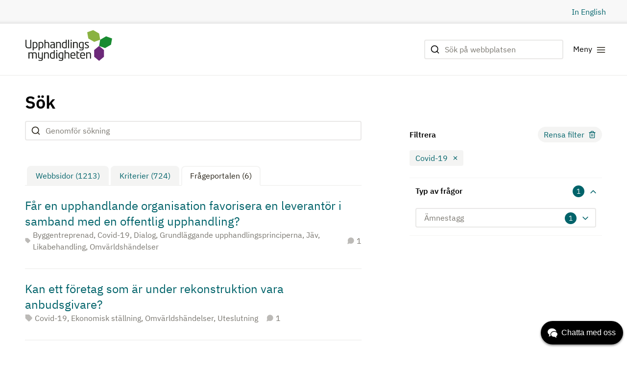

--- FILE ---
content_type: text/html; charset=utf-8
request_url: https://www.upphandlingsmyndigheten.se/sok/frageportalen/?dialog.tag=Covid-19
body_size: 19946
content:



<!DOCTYPE html>
<html lang="sv">
<head>

    <meta name="robots" content="index, follow">
	



    <script id="CookieConsent" src="https://policy.app.cookieinformation.com/uc.js"
        data-culture="SV"
        type="text/javascript" data-gcm-enabled="false"></script>


    <!-- Google Tag Manager -->
    <script>
    (function (w, d, s, l, i) {
            w[l] = w[l] || []; w[l].push({
                'gtm.start':
                    new Date().getTime(), event: 'gtm.js'
            }); var f = d.getElementsByTagName(s)[0],
                j = d.createElement(s), dl = l != 'dataLayer' ? '&l=' + l : ''; j.async = true; j.src =
                    'https://www.googletagmanager.com/gtm.js?id=' + i + dl; f.parentNode.insertBefore(j, f);
            })(window, document, 'script', 'dataLayer', 'GTM-T62Z58L');
    </script>
    <!-- End Google Tag Manager -->

<script type="text/javascript">
    if (/MSIE \d|Trident.*rv:/.test(navigator.userAgent)) {
        document.write(
            '<script src="https://unpkg.com/core-js-bundle@3.4.5/minified.js"><\/script>'
        );
    }
</script>	
	<script>
!function(T,l,y){var S=T.location,k="script",D="instrumentationKey",C="ingestionendpoint",I="disableExceptionTracking",E="ai.device.",b="toLowerCase",w="crossOrigin",N="POST",e="appInsightsSDK",t=y.name||"appInsights";(y.name||T[e])&&(T[e]=t);var n=T[t]||function(d){var g=!1,f=!1,m={initialize:!0,queue:[],sv:"5",version:2,config:d};function v(e,t){var n={},a="Browser";return n[E+"id"]=a[b](),n[E+"type"]=a,n["ai.operation.name"]=S&&S.pathname||"_unknown_",n["ai.internal.sdkVersion"]="javascript:snippet_"+(m.sv||m.version),{time:function(){var e=new Date;function t(e){var t=""+e;return 1===t.length&&(t="0"+t),t}return e.getUTCFullYear()+"-"+t(1+e.getUTCMonth())+"-"+t(e.getUTCDate())+"T"+t(e.getUTCHours())+":"+t(e.getUTCMinutes())+":"+t(e.getUTCSeconds())+"."+((e.getUTCMilliseconds()/1e3).toFixed(3)+"").slice(2,5)+"Z"}(),iKey:e,name:"Microsoft.ApplicationInsights."+e.replace(/-/g,"")+"."+t,sampleRate:100,tags:n,data:{baseData:{ver:2}}}}var h=d.url||y.src;if(h){function a(e){var t,n,a,i,r,o,s,c,u,p,l;g=!0,m.queue=[],f||(f=!0,t=h,s=function(){var e={},t=d.connectionString;if(t)for(var n=t.split(";"),a=0;a<n.length;a++){var i=n[a].split("=");2===i.length&&(e[i[0][b]()]=i[1])}if(!e[C]){var r=e.endpointsuffix,o=r?e.location:null;e[C]="https://"+(o?o+".":"")+"dc."+(r||"services.visualstudio.com")}return e}(),c=s[D]||d[D]||"",u=s[C],p=u?u+"/v2/track":d.endpointUrl,(l=[]).push((n="SDK LOAD Failure: Failed to load Application Insights SDK script (See stack for details)",a=t,i=p,(o=(r=v(c,"Exception")).data).baseType="ExceptionData",o.baseData.exceptions=[{typeName:"SDKLoadFailed",message:n.replace(/\./g,"-"),hasFullStack:!1,stack:n+"\nSnippet failed to load ["+a+"] -- Telemetry is disabled\nHelp Link: https://go.microsoft.com/fwlink/?linkid=2128109\nHost: "+(S&&S.pathname||"_unknown_")+"\nEndpoint: "+i,parsedStack:[]}],r)),l.push(function(e,t,n,a){var i=v(c,"Message"),r=i.data;r.baseType="MessageData";var o=r.baseData;return o.message='AI (Internal): 99 message:"'+("SDK LOAD Failure: Failed to load Application Insights SDK script (See stack for details) ("+n+")").replace(/\"/g,"")+'"',o.properties={endpoint:a},i}(0,0,t,p)),function(e,t){if(JSON){var n=T.fetch;if(n&&!y.useXhr)n(t,{method:N,body:JSON.stringify(e),mode:"cors"});else if(XMLHttpRequest){var a=new XMLHttpRequest;a.open(N,t),a.setRequestHeader("Content-type","application/json"),a.send(JSON.stringify(e))}}}(l,p))}function i(e,t){f||setTimeout(function(){!t&&m.core||a()},500)}var e=function(){var n=l.createElement(k);n.src=h;var e=y[w];return!e&&""!==e||"undefined"==n[w]||(n[w]=e),n.onload=i,n.onerror=a,n.onreadystatechange=function(e,t){"loaded"!==n.readyState&&"complete"!==n.readyState||i(0,t)},n}();y.ld<0?l.getElementsByTagName("head")[0].appendChild(e):setTimeout(function(){l.getElementsByTagName(k)[0].parentNode.appendChild(e)},y.ld||0)}try{m.cookie=l.cookie}catch(p){}function t(e){for(;e.length;)!function(t){m[t]=function(){var e=arguments;g||m.queue.push(function(){m[t].apply(m,e)})}}(e.pop())}var n="track",r="TrackPage",o="TrackEvent";t([n+"Event",n+"PageView",n+"Exception",n+"Trace",n+"DependencyData",n+"Metric",n+"PageViewPerformance","start"+r,"stop"+r,"start"+o,"stop"+o,"addTelemetryInitializer","setAuthenticatedUserContext","clearAuthenticatedUserContext","flush"]),m.SeverityLevel={Verbose:0,Information:1,Warning:2,Error:3,Critical:4};var s=(d.extensionConfig||{}).ApplicationInsightsAnalytics||{};if(!0!==d[I]&&!0!==s[I]){var c="onerror";t(["_"+c]);var u=T[c];T[c]=function(e,t,n,a,i){var r=u&&u(e,t,n,a,i);return!0!==r&&m["_"+c]({message:e,url:t,lineNumber:n,columnNumber:a,error:i}),r},d.autoExceptionInstrumented=!0}return m}(y.cfg);function a(){y.onInit&&y.onInit(n)}(T[t]=n).queue&&0===n.queue.length?(n.queue.push(a),n.trackPageView({})):a()}(window,document,{src: "https://js.monitor.azure.com/scripts/b/ai.2.gbl.min.js", crossOrigin: "anonymous", cfg: {instrumentationKey:'7c032545-f4d9-4d58-92df-02612298b510', disableCookiesUsage: false }});
</script>


    <title data-react-helmet="true">Sök | Upphandlingsmyndigheten</title><meta data-react-helmet="true" property="og:type" content="website"/><meta data-react-helmet="true" property="og:title" content="Sök"/><meta data-react-helmet="true" name="twitter:card" content="summary"/><meta data-react-helmet="true" name="twitter:title" content="Sök"/><meta data-react-helmet="true" name="pageid" content="3197"/><meta data-react-helmet="true" http-equiv="X-UA-Compatible" content="IE=Edge"/><meta data-react-helmet="true" name="viewport" content="width=device-width, initial-scale=1"/><link data-react-helmet="true" rel="alternate" hrefLang="sv" href="https://www.upphandlingsmyndigheten.se/sok/frageportalen/"/><link data-react-helmet="true" rel="apple-touch-icon-precomposed" sizes="144x144" href="/Areas/Upphandlingsmyndigheten/Assets/ico/apple-touch-icon-144x144-precomposed.png"/><link data-react-helmet="true" rel="apple-touch-icon-precomposed" sizes="114x114" href="/Areas/Upphandlingsmyndigheten/Assets/ico/apple-touch-icon-114x114-precomposed.png"/><link data-react-helmet="true" rel="apple-touch-icon-precomposed" sizes="72x72" href="/Areas/Upphandlingsmyndigheten/Assets/ico/apple-touch-icon-72x72-precomposed.png"/><link data-react-helmet="true" rel="apple-touch-icon-precomposed" href="/Areas/Upphandlingsmyndigheten/Assets/ico/apple-touch-icon-57x57-precomposed.png"/><link data-react-helmet="true" rel="shortcut icon" href="/Areas/Upphandlingsmyndigheten/Assets/favicon.ico"/><link data-react-helmet="true" rel="canonical" href="https://www.upphandlingsmyndigheten.se/sok/frageportalen/"/>

        <link rel="stylesheet" href="/Areas/Upphandlingsmyndigheten/Assets/static/css/main.3e07943c.css" />
</head>

<body>
	



<script src="/global-assets/react/react.production.min.js"></script>
<script src="/global-assets/react/react-dom.production.min.js"></script>

<script src="" data-consent-src="https://www.youtube.com/iframe_api" data-category-consent="cookie_cat_marketing"></script>

    <!-- Google Tag Manager (noscript) -->
    <noscript>
        <iframe src="https://www.googletagmanager.com/ns.html?id=GTM-T62Z58L"
                height="0" width="0" style="display:none;visibility:hidden"></iframe>
    </noscript>
    <!-- End Google Tag Manager (noscript) -->

	

	


<script>
    window.__model = {
  "content": {
    "searchResult": {
      "query": null,
      "fetch": 30,
      "offset": 0,
      "page": 0,
      "size": 0,
      "numberOfHits": 6,
      "filterGroups": [
        {
          "groupName": "Typ av frågor",
          "selectedBuckets": 1,
          "aggregations": [
            {
              "count": 0,
              "selectedBuckets": 1,
              "term": "terms",
              "buckets": [
                {
                  "count": 0,
                  "term": "Språk"
                },
                {
                  "count": 0,
                  "term": "Offentlighet och sekretess (OSL)"
                },
                {
                  "count": 0,
                  "term": "Jäv"
                },
                {
                  "count": 0,
                  "term": "Direktupphandling"
                },
                {
                  "count": 0,
                  "term": "Juridiska tjänster"
                },
                {
                  "count": 0,
                  "term": "Bygg och anläggning"
                },
                {
                  "count": 0,
                  "term": "Förhandlat förfarande"
                },
                {
                  "count": 0,
                  "term": "Ekonomisk ställning"
                },
                {
                  "count": 0,
                  "term": "Giftfri förskola"
                },
                {
                  "count": 0,
                  "term": "Kollektivavtal"
                },
                {
                  "count": 0,
                  "term": "Tilldelningsbeslut"
                },
                {
                  "count": 0,
                  "term": "Varumärken"
                },
                {
                  "count": 0,
                  "term": "Rättelse förtydligande och komplettering"
                },
                {
                  "count": 0,
                  "term": "Avtalsspärr"
                },
                {
                  "count": 0,
                  "term": "Förnyad konkurrensutsättning (FKU)"
                },
                {
                  "count": 0,
                  "term": "Överprövning"
                },
                {
                  "count": 0,
                  "term": "Referenser"
                },
                {
                  "count": 0,
                  "term": "Ramavtal"
                },
                {
                  "count": 0,
                  "term": "Intern upphandling"
                },
                {
                  "count": 0,
                  "term": "Egen regi"
                },
                {
                  "count": 0,
                  "term": "Standardavtal"
                },
                {
                  "count": 0,
                  "term": "Konkurrenspräglad dialog"
                },
                {
                  "count": 0,
                  "term": "Livsmedel"
                },
                {
                  "count": 0,
                  "term": "Viktning"
                },
                {
                  "count": 0,
                  "term": "Sekretess eller rör Sveriges väsentliga intressen"
                },
                {
                  "count": 0,
                  "term": "Anbudets giltighetstid"
                },
                {
                  "count": 0,
                  "term": "Märkning"
                },
                {
                  "count": 0,
                  "term": "Fördelningsnyckel"
                },
                {
                  "count": 0,
                  "term": "Livscykelkostnader (LCC)"
                },
                {
                  "count": 0,
                  "term": "Avtalsrätt"
                },
                {
                  "count": 0,
                  "term": "Byte av leverantör"
                },
                {
                  "count": 0,
                  "term": "Underleverantör"
                },
                {
                  "count": 0,
                  "term": "Transparens"
                },
                {
                  "count": 0,
                  "term": "Likabehandling"
                },
                {
                  "count": 0,
                  "term": "Dokumentationsplikt"
                },
                {
                  "count": 0,
                  "term": "ESPD-systemet"
                },
                {
                  "count": 0,
                  "term": "Uteslutning"
                },
                {
                  "count": 0,
                  "term": "Brott"
                },
                {
                  "count": 0,
                  "term": "Byggentreprenad"
                },
                {
                  "count": 0,
                  "term": "Anbudstiden"
                },
                {
                  "count": 0,
                  "term": "Lottning"
                },
                {
                  "count": 0,
                  "term": "Offentligt styrt organ"
                },
                {
                  "count": 0,
                  "term": "Utvärderingsmodeller"
                },
                {
                  "count": 0,
                  "term": "Tröskelvärdena"
                },
                {
                  "count": 0,
                  "term": "Koncern"
                },
                {
                  "count": 0,
                  "term": "Proportionalitet"
                },
                {
                  "count": 0,
                  "term": "LUF"
                },
                {
                  "count": 0,
                  "term": "Kompletterande beställningar"
                },
                {
                  "count": 0,
                  "term": "Sociala tjänster och andra särskilda tjänster"
                },
                {
                  "count": 0,
                  "term": "Hitta LOV-uppdrag"
                },
                {
                  "count": 0,
                  "term": "Korruption"
                },
                {
                  "count": 0,
                  "term": "Optioner"
                },
                {
                  "count": 0,
                  "term": "Förhandling"
                },
                {
                  "count": 0,
                  "term": "Ändringar i upphandlingsdokumenten"
                },
                {
                  "count": 0,
                  "term": "LUFS"
                },
                {
                  "count": 0,
                  "term": "Upphandlingslagarnas tillämpningsområde"
                },
                {
                  "count": 0,
                  "term": "Hållbarhetskriterier"
                },
                {
                  "count": 0,
                  "term": "Avbryta upphandling"
                },
                {
                  "count": 0,
                  "term": "Statistik"
                },
                {
                  "count": 0,
                  "term": "F-skatt"
                },
                {
                  "count": 0,
                  "term": "Grundläggande upphandlingsprinciperna"
                },
                {
                  "count": 0,
                  "term": "Upphandlingsmyndigheten"
                },
                {
                  "count": 0,
                  "term": "Påskyndat förfarande"
                },
                {
                  "count": 0,
                  "term": "Geografisk begränsning"
                },
                {
                  "count": 0,
                  "term": "Avtalets löptid"
                },
                {
                  "count": 0,
                  "term": "Parallella eller överlappande ramavtal"
                },
                {
                  "count": 0,
                  "term": "Frågor och svar"
                },
                {
                  "count": 0,
                  "term": "Selektivt förfarande"
                },
                {
                  "count": 0,
                  "term": "Definition av upphandlande myndighet"
                },
                {
                  "count": 0,
                  "term": "LOV"
                },
                {
                  "count": 0,
                  "term": "Inköpscentral"
                },
                {
                  "count": 0,
                  "term": "Dynamiska inköpssystem (DIS)"
                },
                {
                  "count": 0,
                  "term": "Elektronisk kommunikation"
                },
                {
                  "count": 0,
                  "term": "Annonsering"
                },
                {
                  "count": 0,
                  "term": "Reserverad upphandling för ökad sysselsättning"
                },
                {
                  "count": 0,
                  "term": "Förhandsannonsering"
                },
                {
                  "count": 0,
                  "term": "Förhandsinsyn"
                },
                {
                  "count": 0,
                  "term": "Projekttävling"
                },
                {
                  "count": 0,
                  "term": "Förlängningsklausuler"
                },
                {
                  "count": 0,
                  "term": "Övergångsbestämmelser"
                },
                {
                  "count": 0,
                  "term": "Skadestånd"
                },
                {
                  "count": 0,
                  "term": "Anbudsprövning"
                },
                {
                  "count": 0,
                  "term": "Belastningsregister"
                },
                {
                  "count": 0,
                  "term": "Tidsfrister"
                },
                {
                  "count": 0,
                  "term": "Avrop"
                },
                {
                  "count": 0,
                  "term": "Djurskydd"
                },
                {
                  "count": 0,
                  "term": "Sociala hänsyn"
                },
                {
                  "count": 0,
                  "term": "Omvänd utvärdering"
                },
                {
                  "count": 0,
                  "term": "Synnerliga skäl"
                },
                {
                  "count": 0,
                  "term": "Obligatoriska krav"
                },
                {
                  "count": 0,
                  "term": "Offentlig Privat Samverkan (OPS)"
                },
                {
                  "count": 0,
                  "term": "Hyresundantaget"
                },
                {
                  "count": 0,
                  "term": "Synnerlig brådska"
                },
                {
                  "count": 0,
                  "term": "Teleundantaget"
                },
                {
                  "count": 0,
                  "term": "Sammanblandning"
                },
                {
                  "count": 0,
                  "term": "Elektroniska kataloger"
                },
                {
                  "count": 0,
                  "term": "Blandad upphandling"
                },
                {
                  "count": 0,
                  "term": "Finansiella tjänster"
                },
                {
                  "count": 0,
                  "term": "Certifiering"
                },
                {
                  "count": 0,
                  "term": "Uppfyllande av krav"
                },
                {
                  "count": 0,
                  "term": "Miljövarudeklarationer (EPD)"
                },
                {
                  "count": 0,
                  "term": "Upphandlingsdokument"
                },
                {
                  "count": 0,
                  "term": "Otillåten direktupphandling"
                },
                {
                  "count": 0,
                  "term": "Övergång till förhandlat förfarande"
                },
                {
                  "count": 0,
                  "term": "Kommunalrätt"
                },
                {
                  "count": 0,
                  "term": "CPV-kod"
                },
                {
                  "count": 0,
                  "term": "Tekniska specifikationer"
                },
                {
                  "count": 0,
                  "term": "Likvärdigt"
                },
                {
                  "count": 0,
                  "term": "IT"
                },
                {
                  "count": 0,
                  "term": "Upphandling mellan myndigheter (hamburgundantaget)"
                },
                {
                  "count": 0,
                  "term": "Exploateringsavtal"
                },
                {
                  "count": 0,
                  "term": "Kvalificeringskrav"
                },
                {
                  "count": 0,
                  "term": "Åberopande av annans kapacitet"
                },
                {
                  "count": 0,
                  "term": "Sanktioner"
                },
                {
                  "count": 0,
                  "term": "Innovationspartnerskap"
                },
                {
                  "count": 0,
                  "term": "TED"
                },
                {
                  "count": 0,
                  "term": "Arbetsrättsliga villkor"
                },
                {
                  "count": 0,
                  "term": "Miljökrav"
                },
                {
                  "count": 0,
                  "term": "Ändringar av kontrakt och ramavtal"
                },
                {
                  "count": 0,
                  "term": "e-Certis"
                },
                {
                  "count": 0,
                  "term": "Särskilda kontraktsvillkor"
                },
                {
                  "count": 0,
                  "term": "Definitioner"
                },
                {
                  "count": 0,
                  "term": "Konkurrensrätt"
                },
                {
                  "count": 0,
                  "term": "Samordnad upphandling"
                },
                {
                  "count": 0,
                  "term": "Egenförsäkran"
                },
                {
                  "count": 0,
                  "term": "Upphandlingsprocessen"
                },
                {
                  "count": 0,
                  "term": "Upphandlingsverktyg"
                },
                {
                  "count": 0,
                  "term": "Onormalt låga anbud"
                },
                {
                  "count": 0,
                  "term": "Utredning om leverantörer"
                },
                {
                  "count": 0,
                  "term": "Överprövning av ett avtals giltighet"
                },
                {
                  "count": 0,
                  "term": "Beräkning av värdet av en upphandling"
                },
                {
                  "count": 0,
                  "term": "Byte av upphandlande myndighet"
                },
                {
                  "count": 0,
                  "term": "Ogiltiga eller oacceptabla anbud"
                },
                {
                  "count": 0,
                  "term": "Dela upp kontrakt i separata delar (delkontrakt)"
                },
                {
                  "count": 0,
                  "term": "Ekonomiskt mest fördelaktiga anbudet"
                },
                {
                  "count": 0,
                  "term": "När en upphandling ska anses påbörjad"
                },
                {
                  "count": 0,
                  "term": "Tilldelningskriterier"
                },
                {
                  "count": 0,
                  "term": "Dialog"
                },
                {
                  "count": 0,
                  "term": "Annonsdatabas"
                },
                {
                  "count": 0,
                  "term": "Alternativa anbud"
                },
                {
                  "count": 0,
                  "term": "Idéburen organisation"
                },
                {
                  "count": 0,
                  "term": "LUK (koncessioner)"
                },
                {
                  "count": 0,
                  "term": "Säkerhetsskyddad upphandling (SUA)"
                },
                {
                  "count": 0,
                  "term": "Medicintekniska produkter"
                },
                {
                  "count": 0,
                  "term": "Reservationer"
                },
                {
                  "count": 0,
                  "term": "Bidrag eller köp"
                },
                {
                  "count": 0,
                  "term": "E-faktura"
                },
                {
                  "count": 0,
                  "term": "FoU-samarbeten (tidigare FoU-undantaget)"
                },
                {
                  "count": 0,
                  "term": "Avtalsuppföljning"
                },
                {
                  "count": 0,
                  "term": "Avslutande av kontrakt och ramavtal"
                },
                {
                  "count": 0,
                  "term": "Begränsad kontroll"
                },
                {
                  "count": 0,
                  "term": "Sanningsförsäkran"
                },
                {
                  "count": 0,
                  "term": "Efterannons"
                },
                {
                  "count": 0,
                  "term": "Självsanering"
                },
                {
                  "count": 0,
                  "term": "Direktupphandlingar av samma slag"
                },
                {
                  "count": 0,
                  "term": "Förhandlat förfarande utan föregående annonsering"
                },
                {
                  "count": 0,
                  "term": "Funktionskrav"
                },
                {
                  "count": 0,
                  "term": "Varukorg"
                },
                {
                  "count": 0,
                  "term": "Miljöledningsstandarder"
                },
                {
                  "count": 0,
                  "term": "Städ"
                },
                {
                  "count": 0,
                  "term": "Individuell rapport"
                },
                {
                  "count": 0,
                  "term": "Kreditvärdighet"
                },
                {
                  "count": 0,
                  "term": "Öppet förfarande"
                },
                {
                  "count": 0,
                  "term": "Statsstöd"
                },
                {
                  "count": 0,
                  "term": "Bara en möjlig leverantör"
                },
                {
                  "count": 0,
                  "term": "Dataskyddsförordningen (GDPR)"
                },
                {
                  "count": 0,
                  "term": "EU-rätt"
                },
                {
                  "count": 0,
                  "term": "Förberedelse inför upphandling"
                },
                {
                  "count": 0,
                  "term": "Anbudsöppning"
                },
                {
                  "count": 0,
                  "term": "Auktorisationssystem"
                },
                {
                  "count": 0,
                  "term": "Begränsningskriterier"
                },
                {
                  "count": 0,
                  "term": "Kvalificeringssystem"
                },
                {
                  "count": 0,
                  "term": "Hur blir jag leverantör"
                },
                {
                  "count": 0,
                  "term": "Kvalitetssäkringsstandarder"
                },
                {
                  "count": 0,
                  "term": "Idéburet offentligt partnerskap (IOP)"
                },
                {
                  "count": 0,
                  "term": "Fordon och Transport"
                },
                {
                  "count": 0,
                  "term": "Golvpris eller takpris"
                },
                {
                  "count": 0,
                  "term": "Små och medelstora företag (SMF)"
                },
                {
                  "count": 0,
                  "term": "Innovationsupphandling"
                },
                {
                  "count": 0,
                  "term": "Vård och Omsorg"
                },
                {
                  "count": 0,
                  "term": "Grupp av leverantörer"
                },
                {
                  "count": 0,
                  "term": "Tillgänglighet"
                },
                {
                  "count": 0,
                  "term": "Miljöspendanalys"
                },
                {
                  "count": 0,
                  "term": "Upphandling utanför EU/EES"
                },
                {
                  "count": 0,
                  "term": "Konstnärlig prestation"
                },
                {
                  "count": 0,
                  "term": "Välfärdstjänster"
                },
                {
                  "count": 0,
                  "term": "Upphovsrätt"
                },
                {
                  "count": 0,
                  "term": "Cirkulär upphandling"
                },
                {
                  "count": 0,
                  "term": "Sociala utfallskontrakt"
                },
                {
                  "count": 0,
                  "term": "Kollektivtrafik"
                },
                {
                  "count": 0,
                  "term": "Samhällsnytta"
                },
                {
                  "count": 0,
                  "selected": true,
                  "term": "Covid-19"
                },
                {
                  "count": 0,
                  "term": "Bevarande av handlingar"
                },
                {
                  "count": 0,
                  "term": "Takvolym"
                },
                {
                  "count": 0,
                  "term": "Reklam"
                },
                {
                  "count": 0,
                  "term": "Minska klimatpåverkan"
                },
                {
                  "count": 0,
                  "term": "Strategiskt inköp"
                },
                {
                  "count": 0,
                  "term": "Elektronisk auktion"
                },
                {
                  "count": 0,
                  "term": "Krisberedskap"
                },
                {
                  "count": 0,
                  "term": "Elektroniska signaturer"
                },
                {
                  "count": 0,
                  "term": "Sysselsättningskrav"
                },
                {
                  "count": 0,
                  "term": "Statsstöd och upphandling"
                },
                {
                  "count": 0,
                  "term": "Markförsäljning"
                },
                {
                  "count": 0,
                  "term": "Marknadsmässigt"
                },
                {
                  "count": 0,
                  "term": "Återkrav"
                },
                {
                  "count": 0,
                  "term": "Olagligt statsstöd"
                },
                {
                  "count": 0,
                  "term": "De minimis"
                },
                {
                  "count": 0,
                  "term": "Kultur"
                },
                {
                  "count": 0,
                  "term": "Koncernbidrag"
                },
                {
                  "count": 0,
                  "term": "Tjänster av allmänt ekonomiskt intresse (SGEI)"
                },
                {
                  "count": 0,
                  "term": "Allmänna gruppundantaget (GBER)"
                },
                {
                  "count": 0,
                  "term": "Ekonomisk verksamhet"
                },
                {
                  "count": 0,
                  "term": "Skatt"
                },
                {
                  "count": 0,
                  "term": "Utbildning"
                },
                {
                  "count": 0,
                  "term": "Kapitaltillskott"
                },
                {
                  "count": 0,
                  "term": "Svaga bostadsmarknader"
                },
                {
                  "count": 0,
                  "term": "Omstruktureringsstöd"
                },
                {
                  "count": 0,
                  "term": "Flygplats"
                },
                {
                  "count": 0,
                  "term": "Företag i svårigheter"
                },
                {
                  "count": 0,
                  "term": "Hyra"
                },
                {
                  "count": 0,
                  "term": "Borgen"
                },
                {
                  "count": 0,
                  "term": "Särredovisning"
                },
                {
                  "count": 0,
                  "term": "Forskning Utveckling Innovation (FoUI)"
                },
                {
                  "count": 0,
                  "term": "Rapportering av statsstöd"
                },
                {
                  "count": 0,
                  "term": "Bredband"
                },
                {
                  "count": 0,
                  "term": "Kundmöte"
                },
                {
                  "count": 0,
                  "term": "Utanför vårt uppdrag"
                },
                {
                  "count": 0,
                  "term": "Förenklat upphandlingsregelverk"
                },
                {
                  "count": 0,
                  "term": "Anmäla statsstöd"
                },
                {
                  "count": 0,
                  "term": "Icke-direktivstyrd upphandling"
                },
                {
                  "count": 0,
                  "term": "Täckningsköp"
                },
                {
                  "count": 0,
                  "term": "Omvärldshändelser"
                },
                {
                  "count": 0,
                  "term": "Spam"
                },
                {
                  "count": 0,
                  "term": "Agenda 2030"
                },
                {
                  "count": 0,
                  "term": "Reserverad upphandling för vissa bilaga 2-tjänster"
                },
                {
                  "count": 0,
                  "term": "eForms"
                },
                {
                  "count": 0,
                  "term": "Påtalandeskyldighet"
                },
                {
                  "count": 0,
                  "term": "Test"
                },
                {
                  "count": 0,
                  "term": "Statsstödskriterier"
                },
                {
                  "count": 0,
                  "term": "Upphandlingsmyndighetens tjänster"
                },
                {
                  "count": 0,
                  "term": "IPI"
                },
                {
                  "count": 0,
                  "term": "follow up"
                },
                {
                  "count": 0,
                  "term": "Utländska subventioner"
                },
                {
                  "count": 0,
                  "term": "Arbetslivskriminalitet"
                },
                {
                  "count": 0,
                  "term": "Upphandlingsskadeavgift"
                },
                {
                  "count": 0,
                  "term": "Informationssäkerhet"
                },
                {
                  "count": 0,
                  "term": "Integritet och motståndskraft"
                }
              ],
              "aggregatorType": "multiselect",
              "searchPlaceholder": "Sök ämnestagg",
              "path": "dialog.tag",
              "name": "Ämnestagg"
            }
          ]
        }
      ],
      "results": [
        {
          "numberOfComments": 1,
          "documentId": "2236196",
          "url": "/frageportalen/2236196/upphandling-forenklat-forfarande/",
          "heading": "Får en upphandlande organisation favorisera en leverantör i samband med en offentlig upphandling?",
          "excerpt": "En kommun gick förra året ut i en upphandling runt en entreprenad. De fick in en offert på dryga 7 miljoner. Nu har de gått ut i en ny upphandling, med förenklat förfarande, då det står att frågor ska ställas elektroniskt via upphandlingssystemet. Idag såg jag projektledaren från kommunen vandra runt med en potentiell leverantör, de som var de enda som offererade förra året. Är det förenligt med upphandlingsreglerna? Man kan vidare noter att en leverantör har begärt förlängd anbudstid (tiden är fyra veckor) då de har kort om folk pga Corona. Kommunen har sagt nej till det.<br><br>Kommunen har även andra relationer med leverantören som de gick runt med idag.",
          "modelType": "DialogSearchHit",
          "categories": [
            "Byggentreprenad",
            "Covid-19",
            "Dialog",
            "Grundläggande upphandlingsprinciperna",
            "Jäv",
            "Likabehandling",
            "Omvärldshändelser"
          ]
        },
        {
          "numberOfComments": 1,
          "documentId": "2226159",
          "url": "/frageportalen/2226159/kan-ett-foretag-som-ar-under-rekonstruktion-vara-a/",
          "heading": "Kan ett företag som är under rekonstruktion vara anbudsgivare?",
          "excerpt": "Hej!<br>Vi har fått en fråga avseende uteslutningsgrunderna, och frågan lyder: \"Bedömer ni att ett företag som är under rekonstruktion kan kvalificera sig om företaget uppfyller samtliga andra krav i upphandlingen?\" Det finns lite olika uppfattningar huruvida ett företag som är under rekonstruktion omfattas av uteslutningsgrunderna (obligatoriska eller frivilliga), och jag undrar vad er bedömning är? Jag tänker att frågan kan komma att aktualisera sig oftare framöver så det vore tacksamt om ni belyser frågan. Tack på förhand!<br><br><br>",
          "modelType": "DialogSearchHit",
          "categories": [
            "Covid-19",
            "Ekonomisk ställning",
            "Omvärldshändelser",
            "Uteslutning"
          ]
        },
        {
          "numberOfComments": 1,
          "documentId": "2224927",
          "url": "/frageportalen/2224927/hyresnedsattning-pga-covid-19-enl-statsstodsregler/",
          "heading": "Är hyresnedsättning ett statsstöd och hur förhåller sig det till upphandlingsreglerna?",
          "excerpt": "Hej,<br>Vilka möjligheter har en kommun att bevilja hyresnedsättning när det samtidigt finns ett upphandlat kontrakt med hyresgästen?<br><br>En myndighet har upphandlat leverans av måltider av ett företag i en lokal som tillhör myndigheten, och det företaget hyr samtidigt lokalen av kommunen. Eftersom det för närvarande inte kommer några matgäster har företaget inga intäkter, men måste fortfarande betala hyra för lokalerna. Det finns en osäkerhet kring bestämmelserna om hyresnedsättning på grund av covid-19 och ändringarna i 17 kap. lagen om offentlig upphandling (LOU) respektive 14 kap. LUK. Det finns en uppfattning att det måste finnas en grund i LOU som tillåter beviljande av hyresnedsättning, och man ser inte möjligheten till hyresnedsättning i statsstödsbestämmelserna som separat grund för ändring av kontrakt. Var går gränsen mellan ändring av kontrakt i 17 kap. LOU / 14 kap. LUK och möjligheterna till hyresnedsättning? Utesluter ett upphandlat kontrakt av målstidstjänster (eller dylikt) verkligen tillämpning av hyresreduktion enligt statsstödsreglerna?<br><br>Med vänlig hälsning",
          "modelType": "DialogSearchHit",
          "categories": [
            "Covid-19",
            "Hyra",
            "Statsstöd",
            "Statsstöd och upphandling"
          ]
        },
        {
          "numberOfComments": 1,
          "documentId": "2223165",
          "url": "/frageportalen/2223165/kan-skadestand-bli-aktuellt-om-en-upphandling-avbr/",
          "heading": "Kan skadestånd bli aktuellt om en upphandling avbryts?",
          "excerpt": "Hej<br>Min fru bor på ett demensboende som sköts på ett utomordentligt bra sätt. Nu har kommunen efter anbudsförfarande handlat upp en ny operatör som skall tillträda 15.oktober. Vi i Anhörigföreningen på boendet motsätter oss detta med hänvisning till att riskerna för att covid 19 skall komma in på boendet i samband med överlåtelsen ökar. Dessutom ställer vi oss tveksamma till om kommunen utvärderat anbuden på ett korrekt sätt. Man har inte fullgjort sin undersökningsplikt om anbudsgivarna kan fullgöra sina utlovade åtaganden. Kommunen är eniga med oss att det bästa vore att skjuta på upphandlingen till pandemin är över. Men samtidigt är man rädd för skadeståndskrav om upphandlingen skulle avbrytas. Vi hävdar att det knappast kan bli fråga om skadestånd med hänvisning till SFS 2019:925.<br>Vad gäller?<br><br>",
          "modelType": "DialogSearchHit",
          "categories": [
            "Avbryta upphandling",
            "Covid-19",
            "Omvärldshändelser",
            "Skadestånd",
            "Vård och Omsorg"
          ]
        },
        {
          "numberOfComments": 1,
          "documentId": "2194862",
          "url": "/frageportalen/2194862/forskottbetalningar/",
          "heading": "Är det tillåtet att ge förskottsbetalningar för att stötta en leverantör?",
          "excerpt": "Är det OK ur ett likabehandlingsperspektiv med förskottbetalningar för stödja leverantörer. Då mot bakgrund av den krissituation vi befinner oss i, dvs. kan man kringgå LOU och hjälpa vissa leverantörer framför andra.",
          "modelType": "DialogSearchHit",
          "categories": [
            "Avtalsrätt",
            "Covid-19",
            "Kommunalrätt",
            "Omvärldshändelser",
            "Ändringar av kontrakt och ramavtal"
          ]
        },
        {
          "numberOfComments": 6,
          "documentId": "1511599",
          "url": "/frageportalen/1511599/visning-av-lokaler-upphandling-av-lokalvard/",
          "heading": "Visning av lokaler - hindrar absolut sekretess gemensam visning?",
          "excerpt": "Hej,<br><br>vi har obligatoriskt deltagande för visning av lokaler gällande upphandling av lokalvård. Kan vi visa för flera leverantörer samtidigt eller ska var och en besöka objekten för sig? Frågan är föranledd av bestämmelserna i offentlighets- och sekretesslagen om absolut sekretess under upphandlingen.",
          "modelType": "DialogSearchHit",
          "categories": [
            "Covid-19",
            "Offentlighet och sekretess (OSL)"
          ]
        }
      ],
      "sorting": {
        "path": "orderBy",
        "placeholder": null,
        "options": []
      }
    },
    "filterHeading": "Filtrera",
    "clearFilterText": "Rensa filter",
    "showResultText": "Visa resultat",
    "closeFilterModalText": "Stäng filter",
    "services": [
      {
        "name": "Webbsidor",
        "apiUrl": "/api/sv/upphandlingsmyndigheten/searchv2",
        "url": "/sok/",
        "isActive": false,
        "id": "web",
        "performSearchText": "Genomför sökning"
      },
      {
        "name": "Kriterier",
        "apiUrl": "/api/sv/upphandlingsmyndigheten/criteriaservice/search",
        "url": "/sok/kriterier/",
        "isActive": false,
        "id": "criteria",
        "performSearchText": "Genomför sökning"
      },
      {
        "name": "Frågeportalen",
        "apiUrl": "/api/sv/questionportal/search",
        "url": "/sok/frageportalen/",
        "isActive": true,
        "id": "faq",
        "performSearchText": "Genomför sökning"
      }
    ],
    "servicesResultText": "resultat",
    "hitsInOtherTab": "Men det finns träffar i andra sökflikar:",
    "zeroHitsHeading": "Inga resultat",
    "zeroHitsText": "Inget resultat för \"{0}\"",
    "apiUrl": "/api/sv/questionportal/search",
    "numberOfHitsPerPage": 30,
    "showMoreButtonText": "Ladda fler",
    "preamble": null,
    "heading": "Sök",
    "id": "3197",
    "url": "/sok/frageportalen/",
    "isEditable": false,
    "modelType": "UpphandlingsmyndighetenSearchPageAdvance"
  },
  "kundoChatScript": {
    "script": null,
    "kundoRenderHardCodedJavaScript": true
  },
  "alertBar": {
    "alerts": []
  },
  "contact": {
    "addresses": {
      "first": {
        "name": "Besöksadress",
        "street": "Svetsarvägen 10",
        "zipCode": "171 41",
        "city": "Solna"
      },
      "second": {
        "name": "Postadress",
        "street": "Upphandlingsmyndigheten",
        "zipCode": "Box 1194, 171 23",
        "city": "Solna"
      }
    },
    "channels": {
      "heading": "Telefon",
      "items": [
        {
          "name": "Frågeservice",
          "value": " 08-586 217 01",
          "type": "phone"
        },
        {
          "name": "Telefontid",
          "value": "Mån-tor kl. 9-11",
          "type": "phone"
        },
        {
          "name": "Växel",
          "value": " 08-586 217 00",
          "type": "phone"
        },
        {
          "name": "Telefontid",
          "value": "Mån-fre kl. 9-15 ",
          "type": "phone"
        }
      ]
    },
    "social": [
      {
        "name": "Twitter",
        "value": "https://twitter.com/uhmynd",
        "type": "twitter"
      },
      {
        "name": "LinkedIn",
        "value": "https://www.linkedin.com/company/upphandlingsmyndigheten/",
        "type": "linkedin"
      },
      {
        "name": "YouTube",
        "value": "https://www.youtube.com/channel/UC7NZGFkIJjeuraoKXI3GAWw?view_as=subscriber",
        "type": "youtube"
      }
    ]
  },
  "search": {
    "searchPageUrl": "/sok/",
    "apiUrl": "/api/sv/upphandlingsmyndigheten/search",
    "numberOfHitsPerPage": 10,
    "placeholderText": "Sök på webbplatsen",
    "performSearchText": "Genomför sökning",
    "showMoreResultsText": "Visa fler"
  },
  "logotype": {
    "url": "/",
    "alt": "Start",
    "logo": null
  },
  "popularPages": {
    "first": {
      "heading": "Hitta snabbt",
      "links": [
        {
          "href": "/inkopsprocessen/",
          "text": "Inköpsprocessen",
          "title": "Inköpsprocessen",
          "target": null,
          "external": false
        },
        {
          "href": "/regler-och-lagstiftning/",
          "text": "Regler och lagstiftning",
          "title": "Regler och lagstiftning",
          "target": null,
          "external": false
        },
        {
          "href": "/styra-och-leda-inkopsverksamhet/",
          "text": "Styra och leda inköpsverksamhet",
          "title": "Styra och leda inköpsverksamhet",
          "target": null,
          "external": false
        },
        {
          "href": "/gora-affarer-med-offentlig-sektor/",
          "text": "Göra affärer med offentlig sektor",
          "title": "Göra affärer med offentlig sektor",
          "target": null,
          "external": false
        },
        {
          "href": "/statsstod/statsstod-oversikt/",
          "text": "Statsstöd",
          "title": "Statsstöd",
          "target": null,
          "external": false
        },
        {
          "href": "/kunskapsbank-for-offentliga-affarer/",
          "text": "Kunskapsbank för offentliga affärer",
          "title": "Kunskapsbank för offentliga affärer",
          "target": null,
          "external": false
        }
      ]
    },
    "second": {
      "heading": "Våra webbplatser och tjänster",
      "links": [
        {
          "href": "/frageportalen/",
          "text": "Frågeportalen",
          "title": "Frågeportalen",
          "target": null,
          "external": false
        },
        {
          "href": "/kriterier/",
          "text": "Kriterietjänsten",
          "title": "Kriterietjänsten",
          "target": null,
          "external": false
        },
        {
          "href": "/statistik/",
          "text": "Statistiktjänsten",
          "title": "Statistiktjänsten",
          "target": null,
          "external": false
        },
        {
          "href": "/hitta-lov-uppdrag/",
          "text": "Hitta LOV-uppdrag",
          "title": "Hitta LOV-uppdrag",
          "target": null,
          "external": false
        },
        {
          "href": "/om-oss/nyhetsbrev/",
          "text": "Prenumerera på vårt nyhetsbrev",
          "title": "Prenumerera på vårt nyhetsbrev",
          "target": null,
          "external": false
        }
      ]
    }
  },
  "quickLinksBar": {
    "links": [
      {
        "modelType": "LanguageSelector"
      }
    ]
  },
  "quickLinksFooter": {
    "quickLinks": [
      {
        "href": "/om-oss/",
        "text": "Om oss",
        "title": "Om oss"
      },
      {
        "href": "/om-oss/kontakta-oss/",
        "text": "Kontakta oss",
        "title": "Kontakta oss"
      },
      {
        "href": "/om-oss/jobba-hos-oss/",
        "text": "Jobba hos oss",
        "title": "Jobba hos oss"
      },
      {
        "href": "/om-oss/press/",
        "text": "Press",
        "title": "Press"
      },
      {
        "href": "/om-var-webbplats/",
        "text": "Om webbplatsen",
        "title": "Om webbplatsen"
      },
      {
        "href": "/om-var-webbplats/tillganglighetsredogorelse/",
        "text": "Tillgänglighetsredogörelse",
        "title": "Tillgänglighetsredogörelse"
      },
      {
        "href": "/om-oss/behandling-av-personuppgifter/",
        "text": "Behandling av personuppgifter",
        "title": "Behandling av personuppgifter"
      }
    ]
  },
  "skipToMainContent": {
    "text": "Hoppa till huvudinnehåll"
  },
  "theme": {
    "color": "default"
  },
  "webAnalytics": {
    "googleTagManagerCode": "GTM-T62Z58L"
  },
  "breadcrumbs": {
    "breadcrumbs": [
      {
        "url": "/",
        "text": "Start",
        "isActive": false
      }
    ]
  },
  "languages": {
    "culture": "sv",
    "languages": [
      {
        "id": "en",
        "name": "engelska",
        "text": "In English",
        "url": "/en/",
        "isExactMatch": false
      }
    ]
  },
  "metadata": {
    "title": "Sök | Upphandlingsmyndigheten",
    "description": null,
    "canonicalUrl": "https://www.upphandlingsmyndigheten.se/sok/frageportalen/",
    "contentId": "3197",
    "noIndex": false,
    "twitter": {
      "card": null,
      "title": "Sök",
      "description": null,
      "image": null
    },
    "openGraph": {
      "title": "Sök",
      "description": null,
      "image": null
    },
    "languages": [
      {
        "culture": "sv",
        "url": "https://www.upphandlingsmyndigheten.se/sok/frageportalen/"
      }
    ]
  },
  "navigation": {
    "items": [
      {
        "url": "/upphandling/",
        "text": "Upphandling",
        "title": "Upphandling",
        "isOpen": false,
        "isActive": false,
        "items": [
          {
            "url": "/om-offentlig-upphandling/",
            "text": "Om offentlig upphandling",
            "title": "Om offentlig upphandling",
            "isOpen": false,
            "isActive": false,
            "items": [
              {
                "url": "/om-offentlig-upphandling/hall-utbildningar-om-upphandling-i-din-organisation/",
                "text": "Håll utbildningar om upphandling inom din organisation",
                "title": "Håll utbildningar om upphandling inom din organisation",
                "isOpen": false,
                "isActive": false,
                "items": []
              }
            ]
          },
          {
            "url": "/inkopsprocessen/",
            "text": "Inköpsprocessen steg för steg",
            "title": "Inköpsprocessen steg för steg",
            "isOpen": false,
            "isActive": false,
            "items": [
              {
                "url": "/inkopsprocessen/forbered-upphandling/",
                "text": "Förbered upphandlingen",
                "title": "Förbered upphandlingen",
                "isOpen": false,
                "isActive": false,
                "items": []
              },
              {
                "url": "/inkopsprocessen/genomfor-upphandlingen/",
                "text": "Genomför upphandlingen",
                "title": "Genomför upphandlingen",
                "isOpen": false,
                "isActive": false,
                "items": []
              },
              {
                "url": "/inkopsprocessen/realisera-avtalet/",
                "text": "Realisera avtalet",
                "title": "Realisera avtalet",
                "isOpen": false,
                "isActive": false,
                "items": []
              }
            ]
          },
          {
            "url": "/regler-och-lagstiftning/",
            "text": "Regler och lagstiftning om upphandling",
            "title": "Regler och lagstiftning om upphandling",
            "isOpen": false,
            "isActive": false,
            "items": [
              {
                "url": "/regler-och-lagstiftning/om-regler-for-upphandling/",
                "text": "Om regler för upphandling",
                "title": "Om regler för upphandling",
                "isOpen": false,
                "isActive": false,
                "items": []
              },
              {
                "url": "/regler-och-lagstiftning/olika-sorters-avtal-och-kontrakt/",
                "text": "Olika sorters avtal och kontrakt",
                "title": "Olika sorters avtal och kontrakt",
                "isOpen": false,
                "isActive": false,
                "items": []
              },
              {
                "url": "/regler-och-lagstiftning/samordning/",
                "text": "Samordning",
                "title": "Samordning",
                "isOpen": false,
                "isActive": false,
                "items": []
              },
              {
                "url": "/inkopsprocessen/forbered-upphandling/valja-upphandlingsforfarande/",
                "text": "Upphandlingsförfaranden",
                "title": "Upphandlingsförfaranden",
                "isOpen": false,
                "isActive": false,
                "items": []
              },
              {
                "url": "/regler-och-lagstiftning/forhandling/",
                "text": "Förhandling",
                "title": "Förhandling",
                "isOpen": false,
                "isActive": false,
                "items": []
              },
              {
                "url": "/regler-och-lagstiftning/overprovning-och-andra-rattsmedel/",
                "text": "Överprövning och andra rättsmedel",
                "title": "Överprövning och andra rättsmedel",
                "isOpen": false,
                "isActive": false,
                "items": []
              },
              {
                "url": "/regler-och-lagstiftning/hallbarhet-i-upphandlingsreglerna/",
                "text": "Hållbarhet i upphandlingsreglerna",
                "title": "Hållbarhet i upphandlingsreglerna",
                "isOpen": false,
                "isActive": false,
                "items": []
              },
              {
                "url": "/regler-och-lagstiftning/sarskilda-situationer/",
                "text": "Upphandling i särskilda situationer",
                "title": "Upphandling i särskilda situationer",
                "isOpen": false,
                "isActive": false,
                "items": []
              },
              {
                "url": "/regler-och-lagstiftning/andra-regler-som-kan-bli-aktuella/",
                "text": "Andra regler som kan bli aktuella",
                "title": "Andra regler som kan bli aktuella",
                "isOpen": false,
                "isActive": false,
                "items": []
              }
            ]
          },
          {
            "url": "/styra-och-leda-inkopsverksamhet/",
            "text": "Styra och leda offentlig inköpsverksamhet",
            "title": "Styra och leda offentlig inköpsverksamhet",
            "isOpen": false,
            "isActive": false,
            "items": [
              {
                "url": "/styra-och-leda-inkopsverksamhet/traffsaker-upphandling/",
                "text": "Träffsäker upphandling",
                "title": "Träffsäker upphandling",
                "isOpen": false,
                "isActive": false,
                "items": []
              },
              {
                "url": "/styra-och-leda-inkopsverksamhet/andamalsenliga-inkopsorganisationer/",
                "text": "Ändamålsenliga inköpsorganisationer",
                "title": "Ändamålsenliga inköpsorganisationer",
                "isOpen": false,
                "isActive": false,
                "items": []
              },
              {
                "url": "/styra-och-leda-inkopsverksamhet/en-digitaliserad-inkopsprocess/",
                "text": "En digitaliserad inköpsprocess",
                "title": "En digitaliserad inköpsprocess",
                "isOpen": false,
                "isActive": false,
                "items": []
              },
              {
                "url": "/styra-och-leda-inkopsverksamhet/bestallarnatverk/",
                "text": "Beställarnätverk",
                "title": "Beställarnätverk",
                "isOpen": false,
                "isActive": false,
                "items": []
              },
              {
                "url": "/styra-och-leda-inkopsverksamhet/nationella-upphandlingsstrategin/",
                "text": "Den nationella upphandlingsstrategin",
                "title": "Den nationella upphandlingsstrategin",
                "isOpen": false,
                "isActive": false,
                "items": []
              }
            ]
          },
          {
            "url": "/gora-affarer-med-offentlig-sektor/",
            "text": "Göra affärer med offentlig sektor",
            "title": "Göra affärer med offentlig sektor",
            "isOpen": false,
            "isActive": false,
            "items": []
          },
          {
            "url": "/branscher/",
            "text": "Stöd för olika branscher",
            "title": "Stöd för olika branscher",
            "isOpen": false,
            "isActive": false,
            "items": [
              {
                "url": "/branscher/bygg-och-anlaggning/",
                "text": "Upphandling av bygg och anläggning",
                "title": "Upphandling av bygg och anläggning",
                "isOpen": false,
                "isActive": false,
                "items": []
              },
              {
                "url": "/branscher/upphandling-av-livsmedel-och-maltidstjanster/",
                "text": "Upphandling av livsmedel och måltidstjänster",
                "title": "Upphandling av livsmedel och måltidstjänster",
                "isOpen": false,
                "isActive": false,
                "items": []
              },
              {
                "url": "/branscher/vard-och-omsorg/",
                "text": "Upphandling av vård och omsorg",
                "title": "Upphandling av vård och omsorg",
                "isOpen": false,
                "isActive": false,
                "items": []
              },
              {
                "url": "/branscher/upphandling_skyddatboende/",
                "text": "Upphandling av tjänsten skyddat boende",
                "title": "Upphandling av tjänsten skyddat boende",
                "isOpen": false,
                "isActive": false,
                "items": []
              },
              {
                "url": "/kriterier/",
                "text": "Hållbarhetskriterier för olika branscher",
                "title": "Hållbarhetskriterier för olika branscher",
                "isOpen": false,
                "isActive": false,
                "items": []
              }
            ]
          },
          {
            "url": "/om-hallbar-upphandling/",
            "text": "Hållbar upphandling",
            "title": "Hållbar upphandling",
            "isOpen": false,
            "isActive": false,
            "items": [
              {
                "url": "/om-hallbar-upphandling/miljomassigt-hallbar-upphandling/",
                "text": "Miljömässigt hållbar upphandling",
                "title": "Miljömässigt hållbar upphandling",
                "isOpen": false,
                "isActive": false,
                "items": []
              },
              {
                "url": "/om-hallbar-upphandling/socialt-hallbar-upphandling/",
                "text": "Socialt hållbar upphandling",
                "title": "Socialt hållbar upphandling",
                "isOpen": false,
                "isActive": false,
                "items": []
              },
              {
                "url": "/om-hallbar-upphandling/ekonomiskt-hallbar-upphandling/",
                "text": "Ekonomiskt hållbar upphandling",
                "title": "Ekonomiskt hållbar upphandling",
                "isOpen": false,
                "isActive": false,
                "items": []
              },
              {
                "url": "/om-hallbar-upphandling/stall-hallbarhetskrav/",
                "text": "Ställ hållbarhetskrav",
                "title": "Ställ hållbarhetskrav",
                "isOpen": false,
                "isActive": false,
                "items": []
              }
            ]
          },
          {
            "url": "/innovation-i-upphandling/",
            "text": "Innovation i upphandling",
            "title": "Innovation i upphandling",
            "isOpen": false,
            "isActive": false,
            "items": []
          },
          {
            "url": "/identifiera-hantera-risker/",
            "text": "Identifiera och hantera risker i upphandling",
            "title": "Identifiera och hantera risker i upphandling",
            "isOpen": false,
            "isActive": false,
            "items": []
          },
          {
            "url": "/motverka-arbetslivskriminalitet/",
            "text": "Motverka arbetslivskriminalitet i upphandling",
            "title": "Motverka arbetslivskriminalitet i upphandling",
            "isOpen": false,
            "isActive": false,
            "items": []
          },
          {
            "url": "/upphandla-till-samhallsviktig-verksamhet/",
            "text": "Upphandla till samhällsviktig verksamhet",
            "title": "Upphandla till samhällsviktig verksamhet",
            "isOpen": false,
            "isActive": false,
            "items": []
          }
        ]
      },
      {
        "url": "/statsstod/",
        "text": "Statsstöd",
        "title": "Statsstöd",
        "isOpen": false,
        "isActive": false,
        "items": [
          {
            "url": "/statsstod/statsstod-oversikt/",
            "text": "Statsstöd – en översikt",
            "title": "Statsstöd – en översikt",
            "isOpen": false,
            "isActive": false,
            "items": []
          },
          {
            "url": "/statsstod/vad-ar-statsstod/",
            "text": "Vad är statsstöd?",
            "title": "Vad är statsstöd?",
            "isOpen": false,
            "isActive": false,
            "items": [
              {
                "url": "/statsstod/vad-ar-statsstod/kriterier/",
                "text": "Kriterierna i statsstödsbegreppet",
                "title": "Kriterierna i statsstödsbegreppet",
                "isOpen": false,
                "isActive": false,
                "items": []
              },
              {
                "url": "/statsstod/vad-ar-statsstod/exempel/",
                "text": "Exempel på statsstöd",
                "title": "Exempel på statsstöd",
                "isOpen": false,
                "isActive": false,
                "items": []
              },
              {
                "url": "/statsstod/vad-ar-statsstod/statsstodsarenden-som-beror-kommuner-och-regioner/",
                "text": "Statsstöds­ärenden som berör kommuner och regioner",
                "title": "Statsstöds­ärenden som berör kommuner och regioner",
                "isOpen": false,
                "isActive": false,
                "items": []
              },
              {
                "url": "/statsstod/vad-ar-statsstod/olika-roller/",
                "text": "Olika roller inom statsstödsområdet",
                "title": "Olika roller inom statsstödsområdet",
                "isOpen": false,
                "isActive": false,
                "items": []
              },
              {
                "url": "/statsstod/vad-ar-statsstod/forordningar-de-minimis-stod/",
                "text": "Förordningar om stöd av mindre betydelse (de minimis-stöd)",
                "title": "Förordningar om stöd av mindre betydelse (de minimis-stöd)",
                "isOpen": false,
                "isActive": false,
                "items": []
              },
              {
                "url": "/statsstod/vad-ar-statsstod/tjanster-av-allmant-intresse-sgi/",
                "text": "Tjänster av allmänt intresse (SGI)",
                "title": "Tjänster av allmänt intresse (SGI)",
                "isOpen": false,
                "isActive": false,
                "items": []
              }
            ]
          },
          {
            "url": "/statsstod/nar-ar-det-mojligt/",
            "text": "När är det möjligt att lämna statsstöd?",
            "title": "När är det möjligt att lämna statsstöd?",
            "isOpen": false,
            "isActive": false,
            "items": [
              {
                "url": "/statsstod/nar-ar-det-mojligt/genomforandeforbudet/",
                "text": "Genomförandeförbudet",
                "title": "Genomförandeförbudet",
                "isOpen": false,
                "isActive": false,
                "items": []
              },
              {
                "url": "/statsstod/nar-ar-det-mojligt/gber/",
                "text": "Den allmänna grupp­undantags­förordningen (GBER)",
                "title": "Den allmänna grupp­undantags­förordningen (GBER)",
                "isOpen": false,
                "isActive": false,
                "items": []
              },
              {
                "url": "/statsstod/nar-ar-det-mojligt/villkoren-i-sgei-beslutet/",
                "text": "Villkoren i SGEI-beslutet",
                "title": "Villkoren i SGEI-beslutet",
                "isOpen": false,
                "isActive": false,
                "items": []
              },
              {
                "url": "/statsstod/nar-ar-det-mojligt/lamna-stod-enligt-sgei-beslutet/",
                "text": "Hur lämnar en kommun eller region stöd enligt SGEI-beslutet?",
                "title": "Hur lämnar en kommun eller region stöd enligt SGEI-beslutet?",
                "isOpen": false,
                "isActive": false,
                "items": []
              },
              {
                "url": "/statsstod/nar-ar-det-mojligt/villkor-for-att-fa-statsstod-godkant/",
                "text": "Villkor för att få statsstöd godkänt av kommissionen",
                "title": "Villkor för att få statsstöd godkänt av kommissionen",
                "isOpen": false,
                "isActive": false,
                "items": []
              },
              {
                "url": "/statsstod/nar-ar-det-mojligt/lamna-stod-som-maste-anmalas-till-kommissionen/",
                "text": "Hur lämnar en kommun eller en region stöd som måste anmälas till kommissionen?",
                "title": "Hur lämnar en kommun eller en region stöd som måste anmälas till kommissionen?",
                "isOpen": false,
                "isActive": false,
                "items": []
              },
              {
                "url": "/statsstod/nar-ar-det-mojligt/euf-fordragets-regler/",
                "text": "EUF-fördragets regler om att godkänna statsstöd",
                "title": "EUF-fördragets regler om att godkänna statsstöd",
                "isOpen": false,
                "isActive": false,
                "items": []
              },
              {
                "url": "/statsstod/nar-ar-det-mojligt/rapportering-av-statsstod/",
                "text": "Rapportering av statsstöd",
                "title": "Rapportering av statsstöd",
                "isOpen": false,
                "isActive": false,
                "items": []
              },
              {
                "url": "/statsstod/nar-ar-det-mojligt/aterkrav-tillsyn-och-statsstodsfragor-i-domstol/",
                "text": "Återkrav, tillsyn och statsstödsfrågor i domstol",
                "title": "Återkrav, tillsyn och statsstödsfrågor i domstol",
                "isOpen": false,
                "isActive": false,
                "items": []
              }
            ]
          },
          {
            "url": "/statsstod/riktade-vagledningar/",
            "text": "Riktade vägledningar och frågeställningar",
            "title": "Riktade vägledningar och frågeställningar",
            "isOpen": false,
            "isActive": false,
            "items": [
              {
                "url": "/statsstod/riktade-vagledningar/svaga-bostadsmarknader/",
                "text": "Kommunal finansiering av marknadskompletterande hyresbostäder för äldre på svaga bostadsmarknader",
                "title": "Kommunal finansiering av marknadskompletterande hyresbostäder för äldre på svaga bostadsmarknader",
                "isOpen": false,
                "isActive": false,
                "items": []
              },
              {
                "url": "/statsstod/riktade-vagledningar/hur-anvands-ekonomiska-kalkyler-vid-statsstodsbedomningar/",
                "text": "Hur används ekonomiska kalkyler vid stats­stöds­bedömningar?",
                "title": "Hur används ekonomiska kalkyler vid stats­stöds­bedömningar?",
                "isOpen": false,
                "isActive": false,
                "items": []
              },
              {
                "url": "/statsstod/riktade-vagledningar/marknadsmassig-forsaljning-av-kommunal-mark-for-bebyggelse/",
                "text": "Marknadsmässig försäljning av kommunal mark för bebyggelse",
                "title": "Marknadsmässig försäljning av kommunal mark för bebyggelse",
                "isOpen": false,
                "isActive": false,
                "items": []
              },
              {
                "url": "/statsstod/riktade-vagledningar/ar-kommunens-eller-regionens-borgensatagande-tillatet-enligt-statsstodsreglerna/",
                "text": "Är kommunens eller regionens borgensåtagande tillåtet enligt statsstödsreglerna?",
                "title": "Är kommunens eller regionens borgensåtagande tillåtet enligt statsstödsreglerna?",
                "isOpen": false,
                "isActive": false,
                "items": [
                  {
                    "url": "/statsstod/riktade-vagledningar/ar-kommunens-eller-regionens-borgensatagande-tillatet-enligt-statsstodsreglerna/vad-ar-ett-borgensatagande/",
                    "text": "Vad är ett borgensåtagande?",
                    "title": "Vad är ett borgensåtagande?",
                    "isOpen": false,
                    "isActive": false,
                    "items": []
                  },
                  {
                    "url": "/statsstod/riktade-vagledningar/ar-kommunens-eller-regionens-borgensatagande-tillatet-enligt-statsstodsreglerna/nar-ar-en-kommuns-eller-regions-borgensatagande-ett-statsstod/",
                    "text": "När är en kommuns eller regions borgensåtagande ett statsstöd?",
                    "title": "När är en kommuns eller regions borgensåtagande ett statsstöd?",
                    "isOpen": false,
                    "isActive": false,
                    "items": []
                  },
                  {
                    "url": "/statsstod/riktade-vagledningar/ar-kommunens-eller-regionens-borgensatagande-tillatet-enligt-statsstodsreglerna/statsstodsreglerna-och-kommunal-eller-regional-borgen/",
                    "text": "Statsstödsreglerna och kommunal eller regional borgen",
                    "title": "Statsstödsreglerna och kommunal eller regional borgen",
                    "isOpen": false,
                    "isActive": false,
                    "items": []
                  },
                  {
                    "url": "/statsstod/riktade-vagledningar/ar-kommunens-eller-regionens-borgensatagande-tillatet-enligt-statsstodsreglerna/nar-ar-kommunalt-och-regionalt-stod-i-form-av-borgensataganden-tillatet-statsstod/",
                    "text": "När är kommunalt och regionalt stöd i form av borgensåtaganden tillåtet statsstöd?",
                    "title": "När är kommunalt och regionalt stöd i form av borgensåtaganden tillåtet statsstöd?",
                    "isOpen": false,
                    "isActive": false,
                    "items": []
                  },
                  {
                    "url": "/statsstod/riktade-vagledningar/ar-kommunens-eller-regionens-borgensatagande-tillatet-enligt-statsstodsreglerna/angransande-regler-och-exempel-fran-forvaltningsdomstolar/",
                    "text": "Angränsande regler och exempel från förvaltningsdomstolar",
                    "title": "Angränsande regler och exempel från förvaltningsdomstolar",
                    "isOpen": false,
                    "isActive": false,
                    "items": []
                  }
                ]
              },
              {
                "url": "/statsstod/riktade-vagledningar/statsstodsfragor-om-finansiering-av-regionala-flygplatser/",
                "text": "Statsstödsfrågor om finansiering av regionala flygplatser",
                "title": "Statsstödsfrågor om finansiering av regionala flygplatser",
                "isOpen": false,
                "isActive": false,
                "items": []
              }
            ]
          }
        ]
      },
      {
        "url": "/lagen-om-valfrihetssystem-lov/",
        "text": "Lagen om valfrihetssystem (LOV)",
        "title": "Lagen om valfrihetssystem (LOV)",
        "isOpen": false,
        "isActive": false,
        "items": []
      },
      {
        "url": "/kunskapsbank-for-offentliga-affarer/",
        "text": "Kunskapsbank offentliga affärer",
        "title": "Kunskapsbank offentliga affärer",
        "isOpen": false,
        "isActive": false,
        "items": [
          {
            "url": "/kunskapsbank-for-offentliga-affarer/samverkan-med-ideburna-aktorer-civilsamhallet-och-sociala-foretag/",
            "text": "Samverkan med idéburna aktörer, civilsamhället och sociala företag",
            "title": "Samverkan med idéburna aktörer, civilsamhället och sociala företag",
            "isOpen": false,
            "isActive": false,
            "items": []
          },
          {
            "url": "/kunskapsbank-for-offentliga-affarer/offentliga-affarer-och-de-globala-malen-for-hallbar-utveckling-i-agenda-2030/",
            "text": "Offentliga affärer och Agenda 2030",
            "title": "Offentliga affärer och Agenda 2030",
            "isOpen": false,
            "isActive": false,
            "items": []
          },
          {
            "url": "/kunskapsbank-for-offentliga-affarer/publikationer/",
            "text": "Publikationer",
            "title": "Publikationer",
            "isOpen": false,
            "isActive": false,
            "items": []
          },
          {
            "url": "/kunskapsbank-for-offentliga-affarer/remissvar/",
            "text": "Upphandlingsmyndighetens remissvar",
            "title": "Upphandlingsmyndighetens remissvar",
            "isOpen": false,
            "isActive": false,
            "items": []
          },
          {
            "url": "/kunskapsbank-for-offentliga-affarer/forskning-och-utveckling/",
            "text": "Forskning och utveckling",
            "title": "Forskning och utveckling",
            "isOpen": false,
            "isActive": false,
            "items": []
          },
          {
            "url": "/kunskapsbank-for-offentliga-affarer/larande-exempel/",
            "text": "Lärande exempel",
            "title": "Lärande exempel",
            "isOpen": false,
            "isActive": false,
            "items": []
          },
          {
            "url": "/kunskapsbank-for-offentliga-affarer/rapport-om-utvecklingen-pa-upphandlingsomradet/",
            "text": "Rapport om utvecklingen på upphandlingsområdet",
            "title": "Rapport om utvecklingen på upphandlingsområdet",
            "isOpen": false,
            "isActive": false,
            "items": []
          },
          {
            "url": "https://www.youtube.com/c/Upphandlingsmyndigheten",
            "text": "Webbsändningar och filmer (Youtube)",
            "title": "Webbsändningar och filmer (Youtube)",
            "isOpen": false,
            "isActive": false,
            "items": []
          }
        ]
      },
      {
        "url": "/nyheter/",
        "text": "Nyheter",
        "title": "Nyheter",
        "isOpen": false,
        "isActive": false,
        "items": []
      },
      {
        "url": "/kalendarium/",
        "text": "Kalendarium",
        "title": "Kalendarium",
        "isOpen": false,
        "isActive": false,
        "items": []
      },
      {
        "url": "/om-oss/",
        "text": "Om oss",
        "title": "Om oss",
        "isOpen": false,
        "isActive": false,
        "items": [
          {
            "url": "/om-oss/vart-uppdrag/",
            "text": "Om Upphandlingsmyndigheten och vårt uppdrag",
            "title": "Om Upphandlingsmyndigheten och vårt uppdrag",
            "isOpen": false,
            "isActive": false,
            "items": []
          },
          {
            "url": "/om-oss/organisation/",
            "text": "Organisation",
            "title": "Organisation",
            "isOpen": false,
            "isActive": false,
            "items": []
          },
          {
            "url": "/om-oss/jobba-hos-oss/",
            "text": "Jobba hos oss",
            "title": "Jobba hos oss",
            "isOpen": false,
            "isActive": false,
            "items": [
              {
                "url": "/om-oss/jobba-hos-oss/lediga-jobb/",
                "text": "Lediga jobb",
                "title": "Lediga jobb",
                "isOpen": false,
                "isActive": false,
                "items": []
              },
              {
                "url": "/om-oss/jobba-hos-oss/mot-vara-medarbetare/",
                "text": "Möt våra medarbetare",
                "title": "Möt våra medarbetare",
                "isOpen": false,
                "isActive": false,
                "items": []
              }
            ]
          },
          {
            "url": "/om-oss/kontakta-oss/",
            "text": "Kontakta oss",
            "title": "Kontakta oss",
            "isOpen": false,
            "isActive": false,
            "items": []
          },
          {
            "url": "/om-oss/press/",
            "text": "Press",
            "title": "Press",
            "isOpen": false,
            "isActive": false,
            "items": []
          },
          {
            "url": "/om-oss/arsredovisningar/",
            "text": "Årsredovisningar",
            "title": "Årsredovisningar",
            "isOpen": false,
            "isActive": false,
            "items": []
          },
          {
            "url": "/om-oss/vara-upphandlingar/",
            "text": "Våra upphandlingar",
            "title": "Våra upphandlingar",
            "isOpen": false,
            "isActive": false,
            "items": []
          },
          {
            "url": "/om-oss/upphandlingsmyndighetens-forfattningssamling/",
            "text": "Upphandlingsmyndighetens författningssamling",
            "title": "Upphandlingsmyndighetens författningssamling",
            "isOpen": false,
            "isActive": false,
            "items": []
          },
          {
            "url": "/om-oss/var-oppna-data/",
            "text": "Vår öppna data",
            "title": "Vår öppna data",
            "isOpen": false,
            "isActive": false,
            "items": []
          },
          {
            "url": "/om-oss/nyhetsbrev/",
            "text": "Prenumerera på vårt nyhetsbrev",
            "title": "Prenumerera på vårt nyhetsbrev",
            "isOpen": false,
            "isActive": false,
            "items": []
          },
          {
            "url": "/om-oss/behandling-av-personuppgifter/",
            "text": "Upphandlings­myndighetens dataskydds­policy",
            "title": "Upphandlings­myndighetens dataskydds­policy",
            "isOpen": false,
            "isActive": false,
            "items": []
          }
        ]
      },
      {
        "url": "/vara-tjanster/",
        "text": "Våra tjänster",
        "title": "Våra tjänster",
        "isOpen": false,
        "isActive": false,
        "items": [
          {
            "url": "/frageportalen/",
            "text": "Frågeportalen",
            "title": "Frågeportalen",
            "isOpen": false,
            "isActive": false,
            "items": []
          },
          {
            "url": "/hitta-lov-uppdrag/",
            "text": "Hitta LOV-uppdrag",
            "title": "Hitta LOV-uppdrag",
            "isOpen": false,
            "isActive": false,
            "items": []
          },
          {
            "url": "/kriterier/",
            "text": "Kriterietjänsten",
            "title": "Kriterietjänsten",
            "isOpen": false,
            "isActive": false,
            "items": []
          },
          {
            "url": "/statistik/",
            "text": "Statistiktjänsten",
            "title": "Statistiktjänsten",
            "isOpen": false,
            "isActive": false,
            "items": []
          }
        ]
      }
    ],
    "accessibilityDescription": "Huvudmeny",
    "openNavigationItemLabel": "Expandera",
    "closeNavigationItemLabel": "Fäll ihop",
    "navigationButtonLabel": "Meny"
  },
  "epi": {
    "isEditable": true,
    "inEditMode": false,
    "inPreviewMode": false,
    "displayChannels": [],
    "fullRefreshProperties": [],
    "version": "1.0.37955.0"
  },
  "localization": {
    "culture": "en",
    "translations": {
      "/frontend/components/signIn/title": "Logga in",
      "/frontend/components/signIn/orWith": "eller logga in med",
      "/frontend/components/applicationCookie/username/label": "Användarnamn",
      "/frontend/components/applicationCookie/username/placeholder": "Användarnamn",
      "/frontend/components/applicationCookie/password/label": "Lösenord",
      "/frontend/components/applicationCookie/password/placeholder": "Lösenord",
      "/frontend/components/files/actions/heading": "Ladda ner fil",
      "/frontend/components/headerMenu/menu": "Meny",
      "/frontend/components/headerMenu/search": "Sök",
      "/frontend/components/searchResults/heading": "Sökresultat",
      "/frontend/components/searchBar/actions/search": "Sök",
      "/frontend/actions/signIn": "Logga in",
      "/frontend/actions/download": "Ladda ner"
    }
  },
  "react": {
    "library": "demoMaster",
    "siteBaseUrl": "www.upphandlingsmyndigheten.se",
    "clientOnly": false,
    "serverOnly": false,
    "containerId": "App",
    "apiUrl": "/",
    "apiEditUrl": "/api/content",
    "renderingState": 1
  },
  "manifest": {
    "entrypoints": [
      "/Areas/Upphandlingsmyndigheten/Assets/static/js/vendors~main.cd28eae0.chunk.js",
      "/Areas/Upphandlingsmyndigheten/Assets/static/css/main.3e07943c.css",
      "/Areas/Upphandlingsmyndigheten/Assets/client/client-main.86899b3f.js"
    ],
    "clientCss": "",
    "favIcon": ""
  }
}
</script>

<div id="App"><div tabindex="-1" style="outline:none"><div class=""><header data-cid="PageHeader"><div class="mx-auto max-w-site"><div class="pl-4 lg:pl-6 flex grid-item -ml-4"><div class="mx-4 w-full"><a href="#main-content" data-cid="SkipToMainContent" class=" p-2 no-underline sr-only focus:not-sr-only text-skipToMainContent-text-color"><span class="" data-cid="Text">Hoppa till huvudinnehåll</span></a></div></div></div><nav data-cid="QuickLinksBar" class="relative bg-greyLighter py-3 overflow-hidden border-b border-greyLight quick-links-bar"><div class="mx-auto max-w-site"><div class="pl-4 lg:pl-6 flex grid-item -ml-4"><div class="mx-4 w-full"><ul class="text-p flex justify-end"><li class="ml-6"><a href="/en/" id="en" class="flex items-center text-teal hover:underline">In English</a></li></ul></div></div></div></nav><div class="pt-2 md:py-3 border-b-2 border-greyLight"><div class="mx-auto max-w-site"><div class="pl-4 lg:pl-6 flex grid-item -ml-4"><div class="mx-4 w-full"><div class="flex justify-between items-center"><a href="/" class=""><img class="h-10 md:h-16 w-auto" src="/assets/static/media/uhm.a8e48fa7.svg" alt="Start" height="64" width="178"/></a><div class="flex items-center"><div class="hidden ml-auto searchwrapper md:block"><div class="relative searchfield__wrapper" data-cid="SearchField"><form method="post" action="" encType="application/x-www-form-urlencoded" novalidate=""><label class="sr-only" for="searchfieldDesktop">Sök på webbplatsen</label><div class="relative"><input type="text" class="pl-10 text-p leading-4 h-10 w-full px-3 py-1 border-2 border-greySemiLight focus:border-blue rounded transition-all focus:outline-none disabled:text-greyLight disabled:cursor-not-allowed placeholder-greyDarker placeholder-opacity-100" placeholder="Sök på webbplatsen" aria-invalid="true" value="" name="searchfieldDesktop" id="searchfieldDesktop" aria-describedby="formsearchfieldDesktop__desc" aria-label="Sök på webbplatsen" validation="false" autoComplete="off"/></div><button class="absolute top-0 left-0 w-auto mt-2 ml-3" type="submit" data-cid="SearchFieldSubmit"><span class="sr-only" data-cid="Text">Genomför sökning</span><svg width="24" height="24" viewBox="0 0 24 24" fill="none" stroke="currentColor" stroke-width="2" stroke-linecap="round" stroke-linejoin="round" class="inline-block align-middle transition-all duration-300 transform fill-current w-5 h-5 rotate-0" style="fill:none"><circle cx="11" cy="11" r="8"></circle><line x1="21" y1="21" x2="16.65" y2="16.65"></line></svg></button></form></div></div><div class="ml-auto md:hidden"><button type="button" aria-controls="mobile-search-7595" aria-expanded="false" aria-label="Öppna sök" data-cid="MobileSearch"><svg width="24" height="24" viewBox="0 0 24 24" fill="none" stroke="currentColor" stroke-width="2" stroke-linecap="round" stroke-linejoin="round" class="text-black inline-block align-middle transition-all duration-300 transform fill-current w-6 h-6 rotate-0" style="fill:none"><circle cx="11" cy="11" r="8"></circle><line x1="21" y1="21" x2="16.65" y2="16.65"></line></svg></button><div id="mobile-search-7595" class="absolute top-0 left-0 w-full min-h-full overflow-y-scroll z-50 page-overlay animate-fade-in" hidden=""><div class="flex p-4 bg-white mobilesearch__searchfield-wrapper"><div class="relative searchfield__wrapper" data-cid="SearchField"><form method="post" action="" encType="application/x-www-form-urlencoded" novalidate=""><label class="sr-only" for="searchfieldMobile">Sök på webbplatsen</label><div class="relative"><input type="text" class="pl-10 text-p leading-4 h-10 w-full px-3 py-1 border-2 border-greySemiLight focus:border-blue rounded transition-all focus:outline-none disabled:text-greyLight disabled:cursor-not-allowed placeholder-greyDarker placeholder-opacity-100" placeholder="Sök på webbplatsen" aria-invalid="true" value="" name="searchfieldMobile" id="searchfieldMobile" aria-describedby="formsearchfieldMobile__desc" aria-label="Sök på webbplatsen" validation="false" autoComplete="off"/></div><button class="absolute top-0 left-0 w-auto mt-2 ml-3" type="submit" data-cid="SearchFieldSubmit"><span class="sr-only" data-cid="Text">Genomför sökning</span><svg width="24" height="24" viewBox="0 0 24 24" fill="none" stroke="currentColor" stroke-width="2" stroke-linecap="round" stroke-linejoin="round" class="inline-block align-middle transition-all duration-300 transform fill-current w-5 h-5 rotate-0" style="fill:none"><circle cx="11" cy="11" r="8"></circle><line x1="21" y1="21" x2="16.65" y2="16.65"></line></svg></button></form></div><button type="button" class="mx-4" aria-controls="mobile-search-7595" aria-expanded="false" aria-label="Stäng sökfält"><svg width="24" height="24" viewBox="0 0 24 24" fill="none" stroke="currentColor" stroke-width="2" stroke-linecap="round" stroke-linejoin="round" class="text-teal inline-block align-middle transition-all duration-300 transform fill-current w-6 h-6 rotate-0" data-cid="Icon" aria-hidden="true"><line x1="18" y1="6" x2="6" y2="18"></line><line x1="6" y1="6" x2="18" y2="18"></line></svg></button></div></div></div><div class="ml-4"><div><button type="button" aria-controls="mobile-menu-7596" aria-expanded="false" data-cid="MobileMenu"><span class="mr-2 pl-1 hidden md:inline-block">Meny</span><svg width="24" height="24" viewBox="0 0 24 24" fill="none" stroke="currentColor" stroke-width="2" stroke-linecap="round" stroke-linejoin="round" class="text-black inline-block align-middle transition-all duration-300 transform fill-current w-5 h-5 rotate-0"><line x1="3" y1="12" x2="21" y2="12"></line><line x1="3" y1="6" x2="21" y2="6"></line><line x1="3" y1="18" x2="21" y2="18"></line></svg></button><div id="mobile-menu-7596" hidden="" class="right-0 mt-4 md:mt-10 absolute w-full z-50 bg-transparent animate-fade-in"><div class="mx-auto max-w-site"><div class="flex grid-item"><div class="md:flex flex-row-reverse w-full"><nav aria-label="Huvudmeny" class="w-full md:w-96 bg-white border-t-2 border-white"><ul><li><div class="text-h4 bg-teal text-white border-white pl-4 border-b  flex justify-between"><a href="/upphandling/" class="w-full my-3 hover:underline">Upphandling</a><button aria-controls="menu-pane-7597" aria-expanded="false" aria-label="Expandera Upphandling" class="w-12 h-12"><svg width="24" height="24" viewBox="0 0 24 24" fill="none" stroke="currentColor" stroke-width="2" stroke-linecap="round" stroke-linejoin="round" class="text-white inline-block align-middle transition-all duration-300 transform fill-current w-5 h-5 rotate-0"><line x1="12" y1="5" x2="12" y2="19"></line><line x1="5" y1="12" x2="19" y2="12"></line></svg></button></div><ul id="menu-pane-7597" class="animate-fade-in" hidden=""><li><div class="text-h5 bg-white text-black border-greyLight pl-8 border-b  flex justify-between"><a href="/om-offentlig-upphandling/" class="w-full my-3 hover:underline">Om offentlig upphandling</a><button aria-controls="menu-pane-7598" aria-expanded="false" aria-label="Expandera Om offentlig upphandling" class="w-12 h-12"><svg width="24" height="24" viewBox="0 0 24 24" fill="none" stroke="currentColor" stroke-width="2" stroke-linecap="round" stroke-linejoin="round" class="text-teal inline-block align-middle transition-all duration-300 transform fill-current w-5 h-5 rotate-0"><line x1="12" y1="5" x2="12" y2="19"></line><line x1="5" y1="12" x2="19" y2="12"></line></svg></button></div><ul id="menu-pane-7598" class="animate-fade-in" hidden=""><li><div class="bg-greyLightest text-black border-greyLight pl-14 border-b  flex justify-between"><a href="/om-offentlig-upphandling/hall-utbildningar-om-upphandling-i-din-organisation/" class="w-full my-3 hover:underline">Håll utbildningar om upphandling inom din organisation</a></div></li></ul></li><li><div class="text-h5 bg-white text-black border-greyLight pl-8 border-b  flex justify-between"><a href="/inkopsprocessen/" class="w-full my-3 hover:underline">Inköpsprocessen steg för steg</a><button aria-controls="menu-pane-7600" aria-expanded="false" aria-label="Expandera Inköpsprocessen steg för steg" class="w-12 h-12"><svg width="24" height="24" viewBox="0 0 24 24" fill="none" stroke="currentColor" stroke-width="2" stroke-linecap="round" stroke-linejoin="round" class="text-teal inline-block align-middle transition-all duration-300 transform fill-current w-5 h-5 rotate-0"><line x1="12" y1="5" x2="12" y2="19"></line><line x1="5" y1="12" x2="19" y2="12"></line></svg></button></div><ul id="menu-pane-7600" class="animate-fade-in" hidden=""><li><div class="bg-greyLightest text-black border-greyLight pl-14 border-b  flex justify-between"><a href="/inkopsprocessen/forbered-upphandling/" class="w-full my-3 hover:underline">Förbered upphandlingen</a></div></li><li><div class="bg-greyLightest text-black border-greyLight pl-14 border-b  flex justify-between"><a href="/inkopsprocessen/genomfor-upphandlingen/" class="w-full my-3 hover:underline">Genomför upphandlingen</a></div></li><li><div class="bg-greyLightest text-black border-greyLight pl-14 border-b  flex justify-between"><a href="/inkopsprocessen/realisera-avtalet/" class="w-full my-3 hover:underline">Realisera avtalet</a></div></li></ul></li><li><div class="text-h5 bg-white text-black border-greyLight pl-8 border-b  flex justify-between"><a href="/regler-och-lagstiftning/" class="w-full my-3 hover:underline">Regler och lagstiftning om upphandling</a><button aria-controls="menu-pane-7604" aria-expanded="false" aria-label="Expandera Regler och lagstiftning om upphandling" class="w-12 h-12"><svg width="24" height="24" viewBox="0 0 24 24" fill="none" stroke="currentColor" stroke-width="2" stroke-linecap="round" stroke-linejoin="round" class="text-teal inline-block align-middle transition-all duration-300 transform fill-current w-5 h-5 rotate-0"><line x1="12" y1="5" x2="12" y2="19"></line><line x1="5" y1="12" x2="19" y2="12"></line></svg></button></div><ul id="menu-pane-7604" class="animate-fade-in" hidden=""><li><div class="bg-greyLightest text-black border-greyLight pl-14 border-b  flex justify-between"><a href="/regler-och-lagstiftning/om-regler-for-upphandling/" class="w-full my-3 hover:underline">Om regler för upphandling</a></div></li><li><div class="bg-greyLightest text-black border-greyLight pl-14 border-b  flex justify-between"><a href="/regler-och-lagstiftning/olika-sorters-avtal-och-kontrakt/" class="w-full my-3 hover:underline">Olika sorters avtal och kontrakt</a></div></li><li><div class="bg-greyLightest text-black border-greyLight pl-14 border-b  flex justify-between"><a href="/regler-och-lagstiftning/samordning/" class="w-full my-3 hover:underline">Samordning</a></div></li><li><div class="bg-greyLightest text-black border-greyLight pl-14 border-b  flex justify-between"><a href="/inkopsprocessen/forbered-upphandling/valja-upphandlingsforfarande/" class="w-full my-3 hover:underline">Upphandlingsförfaranden</a></div></li><li><div class="bg-greyLightest text-black border-greyLight pl-14 border-b  flex justify-between"><a href="/regler-och-lagstiftning/forhandling/" class="w-full my-3 hover:underline">Förhandling</a></div></li><li><div class="bg-greyLightest text-black border-greyLight pl-14 border-b  flex justify-between"><a href="/regler-och-lagstiftning/overprovning-och-andra-rattsmedel/" class="w-full my-3 hover:underline">Överprövning och andra rättsmedel</a></div></li><li><div class="bg-greyLightest text-black border-greyLight pl-14 border-b  flex justify-between"><a href="/regler-och-lagstiftning/hallbarhet-i-upphandlingsreglerna/" class="w-full my-3 hover:underline">Hållbarhet i upphandlingsreglerna</a></div></li><li><div class="bg-greyLightest text-black border-greyLight pl-14 border-b  flex justify-between"><a href="/regler-och-lagstiftning/sarskilda-situationer/" class="w-full my-3 hover:underline">Upphandling i särskilda situationer</a></div></li><li><div class="bg-greyLightest text-black border-greyLight pl-14 border-b  flex justify-between"><a href="/regler-och-lagstiftning/andra-regler-som-kan-bli-aktuella/" class="w-full my-3 hover:underline">Andra regler som kan bli aktuella</a></div></li></ul></li><li><div class="text-h5 bg-white text-black border-greyLight pl-8 border-b  flex justify-between"><a href="/styra-och-leda-inkopsverksamhet/" class="w-full my-3 hover:underline">Styra och leda offentlig inköpsverksamhet</a><button aria-controls="menu-pane-7614" aria-expanded="false" aria-label="Expandera Styra och leda offentlig inköpsverksamhet" class="w-12 h-12"><svg width="24" height="24" viewBox="0 0 24 24" fill="none" stroke="currentColor" stroke-width="2" stroke-linecap="round" stroke-linejoin="round" class="text-teal inline-block align-middle transition-all duration-300 transform fill-current w-5 h-5 rotate-0"><line x1="12" y1="5" x2="12" y2="19"></line><line x1="5" y1="12" x2="19" y2="12"></line></svg></button></div><ul id="menu-pane-7614" class="animate-fade-in" hidden=""><li><div class="bg-greyLightest text-black border-greyLight pl-14 border-b  flex justify-between"><a href="/styra-och-leda-inkopsverksamhet/traffsaker-upphandling/" class="w-full my-3 hover:underline">Träffsäker upphandling</a></div></li><li><div class="bg-greyLightest text-black border-greyLight pl-14 border-b  flex justify-between"><a href="/styra-och-leda-inkopsverksamhet/andamalsenliga-inkopsorganisationer/" class="w-full my-3 hover:underline">Ändamålsenliga inköpsorganisationer</a></div></li><li><div class="bg-greyLightest text-black border-greyLight pl-14 border-b  flex justify-between"><a href="/styra-och-leda-inkopsverksamhet/en-digitaliserad-inkopsprocess/" class="w-full my-3 hover:underline">En digitaliserad inköpsprocess</a></div></li><li><div class="bg-greyLightest text-black border-greyLight pl-14 border-b  flex justify-between"><a href="/styra-och-leda-inkopsverksamhet/bestallarnatverk/" class="w-full my-3 hover:underline">Beställarnätverk</a></div></li><li><div class="bg-greyLightest text-black border-greyLight pl-14 border-b  flex justify-between"><a href="/styra-och-leda-inkopsverksamhet/nationella-upphandlingsstrategin/" class="w-full my-3 hover:underline">Den nationella upphandlingsstrategin</a></div></li></ul></li><li><div class="text-h5 bg-white text-black border-greyLight pl-8 border-b  flex justify-between"><a href="/gora-affarer-med-offentlig-sektor/" class="w-full my-3 hover:underline">Göra affärer med offentlig sektor</a></div></li><li><div class="text-h5 bg-white text-black border-greyLight pl-8 border-b  flex justify-between"><a href="/branscher/" class="w-full my-3 hover:underline">Stöd för olika branscher</a><button aria-controls="menu-pane-7621" aria-expanded="false" aria-label="Expandera Stöd för olika branscher" class="w-12 h-12"><svg width="24" height="24" viewBox="0 0 24 24" fill="none" stroke="currentColor" stroke-width="2" stroke-linecap="round" stroke-linejoin="round" class="text-teal inline-block align-middle transition-all duration-300 transform fill-current w-5 h-5 rotate-0"><line x1="12" y1="5" x2="12" y2="19"></line><line x1="5" y1="12" x2="19" y2="12"></line></svg></button></div><ul id="menu-pane-7621" class="animate-fade-in" hidden=""><li><div class="bg-greyLightest text-black border-greyLight pl-14 border-b  flex justify-between"><a href="/branscher/bygg-och-anlaggning/" class="w-full my-3 hover:underline">Upphandling av bygg och anläggning</a></div></li><li><div class="bg-greyLightest text-black border-greyLight pl-14 border-b  flex justify-between"><a href="/branscher/upphandling-av-livsmedel-och-maltidstjanster/" class="w-full my-3 hover:underline">Upphandling av livsmedel och måltidstjänster</a></div></li><li><div class="bg-greyLightest text-black border-greyLight pl-14 border-b  flex justify-between"><a href="/branscher/vard-och-omsorg/" class="w-full my-3 hover:underline">Upphandling av vård och omsorg</a></div></li><li><div class="bg-greyLightest text-black border-greyLight pl-14 border-b  flex justify-between"><a href="/branscher/upphandling_skyddatboende/" class="w-full my-3 hover:underline">Upphandling av tjänsten skyddat boende</a></div></li><li><div class="bg-greyLightest text-black border-greyLight pl-14 border-b  flex justify-between"><a href="/kriterier/" class="w-full my-3 hover:underline">Hållbarhetskriterier för olika branscher</a></div></li></ul></li><li><div class="text-h5 bg-white text-black border-greyLight pl-8 border-b  flex justify-between"><a href="/om-hallbar-upphandling/" class="w-full my-3 hover:underline">Hållbar upphandling</a><button aria-controls="menu-pane-7627" aria-expanded="false" aria-label="Expandera Hållbar upphandling" class="w-12 h-12"><svg width="24" height="24" viewBox="0 0 24 24" fill="none" stroke="currentColor" stroke-width="2" stroke-linecap="round" stroke-linejoin="round" class="text-teal inline-block align-middle transition-all duration-300 transform fill-current w-5 h-5 rotate-0"><line x1="12" y1="5" x2="12" y2="19"></line><line x1="5" y1="12" x2="19" y2="12"></line></svg></button></div><ul id="menu-pane-7627" class="animate-fade-in" hidden=""><li><div class="bg-greyLightest text-black border-greyLight pl-14 border-b  flex justify-between"><a href="/om-hallbar-upphandling/miljomassigt-hallbar-upphandling/" class="w-full my-3 hover:underline">Miljömässigt hållbar upphandling</a></div></li><li><div class="bg-greyLightest text-black border-greyLight pl-14 border-b  flex justify-between"><a href="/om-hallbar-upphandling/socialt-hallbar-upphandling/" class="w-full my-3 hover:underline">Socialt hållbar upphandling</a></div></li><li><div class="bg-greyLightest text-black border-greyLight pl-14 border-b  flex justify-between"><a href="/om-hallbar-upphandling/ekonomiskt-hallbar-upphandling/" class="w-full my-3 hover:underline">Ekonomiskt hållbar upphandling</a></div></li><li><div class="bg-greyLightest text-black border-greyLight pl-14 border-b  flex justify-between"><a href="/om-hallbar-upphandling/stall-hallbarhetskrav/" class="w-full my-3 hover:underline">Ställ hållbarhetskrav</a></div></li></ul></li><li><div class="text-h5 bg-white text-black border-greyLight pl-8 border-b  flex justify-between"><a href="/innovation-i-upphandling/" class="w-full my-3 hover:underline">Innovation i upphandling</a></div></li><li><div class="text-h5 bg-white text-black border-greyLight pl-8 border-b  flex justify-between"><a href="/identifiera-hantera-risker/" class="w-full my-3 hover:underline">Identifiera och hantera risker i upphandling</a></div></li><li><div class="text-h5 bg-white text-black border-greyLight pl-8 border-b  flex justify-between"><a href="/motverka-arbetslivskriminalitet/" class="w-full my-3 hover:underline">Motverka arbetslivskriminalitet i upphandling</a></div></li><li><div class="text-h5 bg-white text-black border-greyLight pl-8 border-b  flex justify-between"><a href="/upphandla-till-samhallsviktig-verksamhet/" class="w-full my-3 hover:underline">Upphandla till samhällsviktig verksamhet</a></div></li></ul></li><li><div class="text-h4 bg-teal text-white border-white pl-4 border-b  flex justify-between"><a href="/statsstod/" class="w-full my-3 hover:underline">Statsstöd</a><button aria-controls="menu-pane-7636" aria-expanded="false" aria-label="Expandera Statsstöd" class="w-12 h-12"><svg width="24" height="24" viewBox="0 0 24 24" fill="none" stroke="currentColor" stroke-width="2" stroke-linecap="round" stroke-linejoin="round" class="text-white inline-block align-middle transition-all duration-300 transform fill-current w-5 h-5 rotate-0"><line x1="12" y1="5" x2="12" y2="19"></line><line x1="5" y1="12" x2="19" y2="12"></line></svg></button></div><ul id="menu-pane-7636" class="animate-fade-in" hidden=""><li><div class="text-h5 bg-white text-black border-greyLight pl-8 border-b  flex justify-between"><a href="/statsstod/statsstod-oversikt/" class="w-full my-3 hover:underline">Statsstöd – en översikt</a></div></li><li><div class="text-h5 bg-white text-black border-greyLight pl-8 border-b  flex justify-between"><a href="/statsstod/vad-ar-statsstod/" class="w-full my-3 hover:underline">Vad är statsstöd?</a><button aria-controls="menu-pane-7638" aria-expanded="false" aria-label="Expandera Vad är statsstöd?" class="w-12 h-12"><svg width="24" height="24" viewBox="0 0 24 24" fill="none" stroke="currentColor" stroke-width="2" stroke-linecap="round" stroke-linejoin="round" class="text-teal inline-block align-middle transition-all duration-300 transform fill-current w-5 h-5 rotate-0"><line x1="12" y1="5" x2="12" y2="19"></line><line x1="5" y1="12" x2="19" y2="12"></line></svg></button></div><ul id="menu-pane-7638" class="animate-fade-in" hidden=""><li><div class="bg-greyLightest text-black border-greyLight pl-14 border-b  flex justify-between"><a href="/statsstod/vad-ar-statsstod/kriterier/" class="w-full my-3 hover:underline">Kriterierna i statsstödsbegreppet</a></div></li><li><div class="bg-greyLightest text-black border-greyLight pl-14 border-b  flex justify-between"><a href="/statsstod/vad-ar-statsstod/exempel/" class="w-full my-3 hover:underline">Exempel på statsstöd</a></div></li><li><div class="bg-greyLightest text-black border-greyLight pl-14 border-b  flex justify-between"><a href="/statsstod/vad-ar-statsstod/statsstodsarenden-som-beror-kommuner-och-regioner/" class="w-full my-3 hover:underline">Statsstöds­ärenden som berör kommuner och regioner</a></div></li><li><div class="bg-greyLightest text-black border-greyLight pl-14 border-b  flex justify-between"><a href="/statsstod/vad-ar-statsstod/olika-roller/" class="w-full my-3 hover:underline">Olika roller inom statsstödsområdet</a></div></li><li><div class="bg-greyLightest text-black border-greyLight pl-14 border-b  flex justify-between"><a href="/statsstod/vad-ar-statsstod/forordningar-de-minimis-stod/" class="w-full my-3 hover:underline">Förordningar om stöd av mindre betydelse (de minimis-stöd)</a></div></li><li><div class="bg-greyLightest text-black border-greyLight pl-14 border-b  flex justify-between"><a href="/statsstod/vad-ar-statsstod/tjanster-av-allmant-intresse-sgi/" class="w-full my-3 hover:underline">Tjänster av allmänt intresse (SGI)</a></div></li></ul></li><li><div class="text-h5 bg-white text-black border-greyLight pl-8 border-b  flex justify-between"><a href="/statsstod/nar-ar-det-mojligt/" class="w-full my-3 hover:underline">När är det möjligt att lämna statsstöd?</a><button aria-controls="menu-pane-7645" aria-expanded="false" aria-label="Expandera När är det möjligt att lämna statsstöd?" class="w-12 h-12"><svg width="24" height="24" viewBox="0 0 24 24" fill="none" stroke="currentColor" stroke-width="2" stroke-linecap="round" stroke-linejoin="round" class="text-teal inline-block align-middle transition-all duration-300 transform fill-current w-5 h-5 rotate-0"><line x1="12" y1="5" x2="12" y2="19"></line><line x1="5" y1="12" x2="19" y2="12"></line></svg></button></div><ul id="menu-pane-7645" class="animate-fade-in" hidden=""><li><div class="bg-greyLightest text-black border-greyLight pl-14 border-b  flex justify-between"><a href="/statsstod/nar-ar-det-mojligt/genomforandeforbudet/" class="w-full my-3 hover:underline">Genomförandeförbudet</a></div></li><li><div class="bg-greyLightest text-black border-greyLight pl-14 border-b  flex justify-between"><a href="/statsstod/nar-ar-det-mojligt/gber/" class="w-full my-3 hover:underline">Den allmänna grupp­undantags­förordningen (GBER)</a></div></li><li><div class="bg-greyLightest text-black border-greyLight pl-14 border-b  flex justify-between"><a href="/statsstod/nar-ar-det-mojligt/villkoren-i-sgei-beslutet/" class="w-full my-3 hover:underline">Villkoren i SGEI-beslutet</a></div></li><li><div class="bg-greyLightest text-black border-greyLight pl-14 border-b  flex justify-between"><a href="/statsstod/nar-ar-det-mojligt/lamna-stod-enligt-sgei-beslutet/" class="w-full my-3 hover:underline">Hur lämnar en kommun eller region stöd enligt SGEI-beslutet?</a></div></li><li><div class="bg-greyLightest text-black border-greyLight pl-14 border-b  flex justify-between"><a href="/statsstod/nar-ar-det-mojligt/villkor-for-att-fa-statsstod-godkant/" class="w-full my-3 hover:underline">Villkor för att få statsstöd godkänt av kommissionen</a></div></li><li><div class="bg-greyLightest text-black border-greyLight pl-14 border-b  flex justify-between"><a href="/statsstod/nar-ar-det-mojligt/lamna-stod-som-maste-anmalas-till-kommissionen/" class="w-full my-3 hover:underline">Hur lämnar en kommun eller en region stöd som måste anmälas till kommissionen?</a></div></li><li><div class="bg-greyLightest text-black border-greyLight pl-14 border-b  flex justify-between"><a href="/statsstod/nar-ar-det-mojligt/euf-fordragets-regler/" class="w-full my-3 hover:underline">EUF-fördragets regler om att godkänna statsstöd</a></div></li><li><div class="bg-greyLightest text-black border-greyLight pl-14 border-b  flex justify-between"><a href="/statsstod/nar-ar-det-mojligt/rapportering-av-statsstod/" class="w-full my-3 hover:underline">Rapportering av statsstöd</a></div></li><li><div class="bg-greyLightest text-black border-greyLight pl-14 border-b  flex justify-between"><a href="/statsstod/nar-ar-det-mojligt/aterkrav-tillsyn-och-statsstodsfragor-i-domstol/" class="w-full my-3 hover:underline">Återkrav, tillsyn och statsstödsfrågor i domstol</a></div></li></ul></li><li><div class="text-h5 bg-white text-black border-greyLight pl-8 border-b  flex justify-between"><a href="/statsstod/riktade-vagledningar/" class="w-full my-3 hover:underline">Riktade vägledningar och frågeställningar</a><button aria-controls="menu-pane-7655" aria-expanded="false" aria-label="Expandera Riktade vägledningar och frågeställningar" class="w-12 h-12"><svg width="24" height="24" viewBox="0 0 24 24" fill="none" stroke="currentColor" stroke-width="2" stroke-linecap="round" stroke-linejoin="round" class="text-teal inline-block align-middle transition-all duration-300 transform fill-current w-5 h-5 rotate-0"><line x1="12" y1="5" x2="12" y2="19"></line><line x1="5" y1="12" x2="19" y2="12"></line></svg></button></div><ul id="menu-pane-7655" class="animate-fade-in" hidden=""><li><div class="bg-greyLightest text-black border-greyLight pl-14 border-b  flex justify-between"><a href="/statsstod/riktade-vagledningar/svaga-bostadsmarknader/" class="w-full my-3 hover:underline">Kommunal finansiering av marknadskompletterande hyresbostäder för äldre på svaga bostadsmarknader</a></div></li><li><div class="bg-greyLightest text-black border-greyLight pl-14 border-b  flex justify-between"><a href="/statsstod/riktade-vagledningar/hur-anvands-ekonomiska-kalkyler-vid-statsstodsbedomningar/" class="w-full my-3 hover:underline">Hur används ekonomiska kalkyler vid stats­stöds­bedömningar?</a></div></li><li><div class="bg-greyLightest text-black border-greyLight pl-14 border-b  flex justify-between"><a href="/statsstod/riktade-vagledningar/marknadsmassig-forsaljning-av-kommunal-mark-for-bebyggelse/" class="w-full my-3 hover:underline">Marknadsmässig försäljning av kommunal mark för bebyggelse</a></div></li><li><div class="bg-greyLightest text-black border-greyLight pl-14 border-b  flex justify-between"><a href="/statsstod/riktade-vagledningar/ar-kommunens-eller-regionens-borgensatagande-tillatet-enligt-statsstodsreglerna/" class="w-full my-3 hover:underline">Är kommunens eller regionens borgensåtagande tillåtet enligt statsstödsreglerna?</a></div></li><li><div class="bg-greyLightest text-black border-greyLight pl-14 border-b  flex justify-between"><a href="/statsstod/riktade-vagledningar/statsstodsfragor-om-finansiering-av-regionala-flygplatser/" class="w-full my-3 hover:underline">Statsstödsfrågor om finansiering av regionala flygplatser</a></div></li></ul></li></ul></li><li><div class="text-h4 bg-teal text-white border-white pl-4 border-b  flex justify-between"><a href="/lagen-om-valfrihetssystem-lov/" class="w-full my-3 hover:underline">Lagen om valfrihetssystem (LOV)</a></div></li><li><div class="text-h4 bg-teal text-white border-white pl-4 border-b  flex justify-between"><a href="/kunskapsbank-for-offentliga-affarer/" class="w-full my-3 hover:underline">Kunskapsbank offentliga affärer</a><button aria-controls="menu-pane-7662" aria-expanded="false" aria-label="Expandera Kunskapsbank offentliga affärer" class="w-12 h-12"><svg width="24" height="24" viewBox="0 0 24 24" fill="none" stroke="currentColor" stroke-width="2" stroke-linecap="round" stroke-linejoin="round" class="text-white inline-block align-middle transition-all duration-300 transform fill-current w-5 h-5 rotate-0"><line x1="12" y1="5" x2="12" y2="19"></line><line x1="5" y1="12" x2="19" y2="12"></line></svg></button></div><ul id="menu-pane-7662" class="animate-fade-in" hidden=""><li><div class="text-h5 bg-white text-black border-greyLight pl-8 border-b  flex justify-between"><a href="/kunskapsbank-for-offentliga-affarer/samverkan-med-ideburna-aktorer-civilsamhallet-och-sociala-foretag/" class="w-full my-3 hover:underline">Samverkan med idéburna aktörer, civilsamhället och sociala företag</a></div></li><li><div class="text-h5 bg-white text-black border-greyLight pl-8 border-b  flex justify-between"><a href="/kunskapsbank-for-offentliga-affarer/offentliga-affarer-och-de-globala-malen-for-hallbar-utveckling-i-agenda-2030/" class="w-full my-3 hover:underline">Offentliga affärer och Agenda 2030</a></div></li><li><div class="text-h5 bg-white text-black border-greyLight pl-8 border-b  flex justify-between"><a href="/kunskapsbank-for-offentliga-affarer/publikationer/" class="w-full my-3 hover:underline">Publikationer</a></div></li><li><div class="text-h5 bg-white text-black border-greyLight pl-8 border-b  flex justify-between"><a href="/kunskapsbank-for-offentliga-affarer/remissvar/" class="w-full my-3 hover:underline">Upphandlingsmyndighetens remissvar</a></div></li><li><div class="text-h5 bg-white text-black border-greyLight pl-8 border-b  flex justify-between"><a href="/kunskapsbank-for-offentliga-affarer/forskning-och-utveckling/" class="w-full my-3 hover:underline">Forskning och utveckling</a></div></li><li><div class="text-h5 bg-white text-black border-greyLight pl-8 border-b  flex justify-between"><a href="/kunskapsbank-for-offentliga-affarer/larande-exempel/" class="w-full my-3 hover:underline">Lärande exempel</a></div></li><li><div class="text-h5 bg-white text-black border-greyLight pl-8 border-b  flex justify-between"><a href="/kunskapsbank-for-offentliga-affarer/rapport-om-utvecklingen-pa-upphandlingsomradet/" class="w-full my-3 hover:underline">Rapport om utvecklingen på upphandlingsområdet</a></div></li><li><div class="text-h5 bg-white text-black border-greyLight pl-8 border-b  flex justify-between"><a href="https://www.youtube.com/c/Upphandlingsmyndigheten" class="w-full my-3 hover:underline">Webbsändningar och filmer (Youtube)</a></div></li></ul></li><li><div class="text-h4 bg-teal text-white border-white pl-4 border-b  flex justify-between"><a href="/nyheter/" class="w-full my-3 hover:underline">Nyheter</a></div></li><li><div class="text-h4 bg-teal text-white border-white pl-4 border-b  flex justify-between"><a href="/kalendarium/" class="w-full my-3 hover:underline">Kalendarium</a></div></li><li><div class="text-h4 bg-teal text-white border-white pl-4 border-b  flex justify-between"><a href="/om-oss/" class="w-full my-3 hover:underline">Om oss</a><button aria-controls="menu-pane-7673" aria-expanded="false" aria-label="Expandera Om oss" class="w-12 h-12"><svg width="24" height="24" viewBox="0 0 24 24" fill="none" stroke="currentColor" stroke-width="2" stroke-linecap="round" stroke-linejoin="round" class="text-white inline-block align-middle transition-all duration-300 transform fill-current w-5 h-5 rotate-0"><line x1="12" y1="5" x2="12" y2="19"></line><line x1="5" y1="12" x2="19" y2="12"></line></svg></button></div><ul id="menu-pane-7673" class="animate-fade-in" hidden=""><li><div class="text-h5 bg-white text-black border-greyLight pl-8 border-b  flex justify-between"><a href="/om-oss/vart-uppdrag/" class="w-full my-3 hover:underline">Om Upphandlingsmyndigheten och vårt uppdrag</a></div></li><li><div class="text-h5 bg-white text-black border-greyLight pl-8 border-b  flex justify-between"><a href="/om-oss/organisation/" class="w-full my-3 hover:underline">Organisation</a></div></li><li><div class="text-h5 bg-white text-black border-greyLight pl-8 border-b  flex justify-between"><a href="/om-oss/jobba-hos-oss/" class="w-full my-3 hover:underline">Jobba hos oss</a><button aria-controls="menu-pane-7676" aria-expanded="false" aria-label="Expandera Jobba hos oss" class="w-12 h-12"><svg width="24" height="24" viewBox="0 0 24 24" fill="none" stroke="currentColor" stroke-width="2" stroke-linecap="round" stroke-linejoin="round" class="text-teal inline-block align-middle transition-all duration-300 transform fill-current w-5 h-5 rotate-0"><line x1="12" y1="5" x2="12" y2="19"></line><line x1="5" y1="12" x2="19" y2="12"></line></svg></button></div><ul id="menu-pane-7676" class="animate-fade-in" hidden=""><li><div class="bg-greyLightest text-black border-greyLight pl-14 border-b  flex justify-between"><a href="/om-oss/jobba-hos-oss/lediga-jobb/" class="w-full my-3 hover:underline">Lediga jobb</a></div></li><li><div class="bg-greyLightest text-black border-greyLight pl-14 border-b  flex justify-between"><a href="/om-oss/jobba-hos-oss/mot-vara-medarbetare/" class="w-full my-3 hover:underline">Möt våra medarbetare</a></div></li></ul></li><li><div class="text-h5 bg-white text-black border-greyLight pl-8 border-b  flex justify-between"><a href="/om-oss/kontakta-oss/" class="w-full my-3 hover:underline">Kontakta oss</a></div></li><li><div class="text-h5 bg-white text-black border-greyLight pl-8 border-b  flex justify-between"><a href="/om-oss/press/" class="w-full my-3 hover:underline">Press</a></div></li><li><div class="text-h5 bg-white text-black border-greyLight pl-8 border-b  flex justify-between"><a href="/om-oss/arsredovisningar/" class="w-full my-3 hover:underline">Årsredovisningar</a></div></li><li><div class="text-h5 bg-white text-black border-greyLight pl-8 border-b  flex justify-between"><a href="/om-oss/vara-upphandlingar/" class="w-full my-3 hover:underline">Våra upphandlingar</a></div></li><li><div class="text-h5 bg-white text-black border-greyLight pl-8 border-b  flex justify-between"><a href="/om-oss/upphandlingsmyndighetens-forfattningssamling/" class="w-full my-3 hover:underline">Upphandlingsmyndighetens författningssamling</a></div></li><li><div class="text-h5 bg-white text-black border-greyLight pl-8 border-b  flex justify-between"><a href="/om-oss/var-oppna-data/" class="w-full my-3 hover:underline">Vår öppna data</a></div></li><li><div class="text-h5 bg-white text-black border-greyLight pl-8 border-b  flex justify-between"><a href="/om-oss/nyhetsbrev/" class="w-full my-3 hover:underline">Prenumerera på vårt nyhetsbrev</a></div></li><li><div class="text-h5 bg-white text-black border-greyLight pl-8 border-b  flex justify-between"><a href="/om-oss/behandling-av-personuppgifter/" class="w-full my-3 hover:underline">Upphandlings­myndighetens dataskydds­policy</a></div></li></ul></li><li><div class="text-h4 bg-teal text-white border-white pl-4 border-b  flex justify-between"><a href="/vara-tjanster/" class="w-full my-3 hover:underline">Våra tjänster</a><button aria-controls="menu-pane-7687" aria-expanded="false" aria-label="Expandera Våra tjänster" class="w-12 h-12"><svg width="24" height="24" viewBox="0 0 24 24" fill="none" stroke="currentColor" stroke-width="2" stroke-linecap="round" stroke-linejoin="round" class="text-white inline-block align-middle transition-all duration-300 transform fill-current w-5 h-5 rotate-0"><line x1="12" y1="5" x2="12" y2="19"></line><line x1="5" y1="12" x2="19" y2="12"></line></svg></button></div><ul id="menu-pane-7687" class="animate-fade-in" hidden=""><li><div class="text-h5 bg-white text-black border-greyLight pl-8 border-b  flex justify-between"><a href="/frageportalen/" class="w-full my-3 hover:underline">Frågeportalen</a></div></li><li><div class="text-h5 bg-white text-black border-greyLight pl-8 border-b  flex justify-between"><a href="/hitta-lov-uppdrag/" class="w-full my-3 hover:underline">Hitta LOV-uppdrag</a></div></li><li><div class="text-h5 bg-white text-black border-greyLight pl-8 border-b  flex justify-between"><a href="/kriterier/" class="w-full my-3 hover:underline">Kriterietjänsten</a></div></li><li><div class="text-h5 bg-white text-black border-greyLight pl-8 border-b  flex justify-between"><a href="/statistik/" class="w-full my-3 hover:underline">Statistiktjänsten</a></div></li></ul></li></ul></nav></div></div></div></div></div></div></div></div></div></div></div></div></header><main class="pt-10 md:pt-8 global__page-content" id="main-content"><div class="mx-auto max-w-site"><div class="px-4 lg:px-6 -mt-4 lg:pb-8 md:mt-0 flex grid-item"><div class="w-full lg:w-7/12"><h1 class="font-fontAlt font-semibold text-h1 mb-4" data-epi-property-name="heading" data-epi-property-render="none" data-cid="Text">Sök</h1></div><div class="w-full lg:w-7/12"><div class="text-black relative searchfield__wrapper" data-cid="SearchField"><form method="post" action="" encType="application/x-www-form-urlencoded" novalidate=""><label class="sr-only" for="searchfieldSearchPage">Genomför sökning</label><div class="relative"><input type="text" class="pl-10 text-p leading-4 h-10 w-full px-3 py-1 border-2 border-greySemiLight focus:border-blue rounded transition-all focus:outline-none disabled:text-greyLight disabled:cursor-not-allowed placeholder-greyDarker placeholder-opacity-100" placeholder="Genomför sökning" aria-invalid="true" value="" name="searchfieldSearchPage" id="searchfieldSearchPage" aria-describedby="formsearchfieldSearchPage__desc" aria-label="Genomför sökning" validation="false" autoComplete="off"/></div><button class="absolute top-0 left-0 w-auto mt-2 ml-3" type="submit" data-cid="SearchFieldSubmit"><span class="sr-only" data-cid="Text">submit</span><svg width="24" height="24" viewBox="0 0 24 24" fill="none" stroke="currentColor" stroke-width="2" stroke-linecap="round" stroke-linejoin="round" class="inline-block align-middle transition-all duration-300 transform fill-current w-5 h-5 rotate-0" style="fill:none"><circle cx="11" cy="11" r="8"></circle><line x1="21" y1="21" x2="16.65" y2="16.65"></line></svg></button></form></div><div aria-live="polite" class="md:w-1/2"></div></div></div></div><div class="mx-auto max-w-site"><div class="px-4 lg:px-6 pb-8 mt-4 flex-row-reverse flex grid-item"><div class="lg:mr-1/12 mb-8 lg:mb-0 w-full lg:w-7/12"><div class="relative"><div role="tablist" aria-label="tablist" class="-mb-0.5 filter-button-group relative overflow-auto whitespace-no-wrap pt-1 pl-1 -mb-0.5"><button data-cid="Webbsidor" role="tab" class="filter-button border-2 z-10 relative bg-secondary text-primary-2 border-borderWidth border-borderColor px-4 pt-2 pb-2 rounded-lg rounded-b-none text-medium border-b-0 mr-1">Webbsidor<span class="ml-1">(0)</span></button><button data-cid="Kriterier" role="tab" class="filter-button border-2 z-10 relative bg-secondary text-primary-2 border-borderWidth border-borderColor px-4 pt-2 pb-2 rounded-lg rounded-b-none text-medium border-b-0 mr-1">Kriterier<span class="ml-1">(0)</span></button><button data-cid="Frågeportalen" role="tab" class="filter-button border-2 z-10 relative bg-secondary text-primary-2 border-borderWidth border-borderColor px-4 pt-2 pb-2 rounded-lg rounded-b-none text-medium border-b-0 mr-1 filter-button--active">Frågeportalen<span class="ml-1">(6)</span></button></div></div><div aria-live="polite" class="border-t-2 border-greyLight pt-6"><article data-cid="DialogSearchHitItem"><a href="/frageportalen/2236196/upphandling-forenklat-forfarande/" class="block mb-3 md:pb-4 md:mb-6 no-underline border-b-2 border-greyLight group"><header class="flex justify-between"><h1 class="dialog-search-hit-item__heading text-h2 text-teal group-hover:underline">Får en upphandlande organisation favorisera en leverantör i samband med en offentlig upphandling?</h1></header><div class="flex items-center"><p class="mb-4 text-p text-greyDarker flex items-center"><svg xmlns="http://www.w3.org/2000/svg" width="24" height="24" viewBox="0 0 24 24" fill="none" stroke="currentColor" stroke-width="2" stroke-linecap="round" stroke-linejoin="round" class="search-result-icon mr-1 inline-block align-middle transition-all duration-300 transform fill-current w-4 h-4 rotate-0"><path d="M20.59 13.41l-7.17 7.17a2 2 0 0 1-2.83 0L2 12V2h10l8.59 8.59a2 2 0 0 1 0 2.82z"></path><line x1="7" y1="7" x2="7.01" y2="7"></line></svg> <!-- -->Byggentreprenad, Covid-19, Dialog, Grundläggande upphandlingsprinciperna, Jäv, Likabehandling, Omvärldshändelser</p><p class="mb-4 text-p text-greyDarker ml-4 flex items-center"><svg xmlns="http://www.w3.org/2000/svg" width="24" height="24" viewBox="0 0 24 24" fill="none" stroke="currentColor" stroke-width="2" stroke-linecap="round" stroke-linejoin="round" class="search-result-icon mr-1 inline-block align-middle transition-all duration-300 transform fill-current w-4 h-4 rotate-0" data-cid="Icon" color="#BCBAB7"><path d="M21 11.5a8.38 8.38 0 0 1-.9 3.8 8.5 8.5 0 0 1-7.6 4.7 8.38 8.38 0 0 1-3.8-.9L3 21l1.9-5.7a8.38 8.38 0 0 1-.9-3.8 8.5 8.5 0 0 1 4.7-7.6 8.38 8.38 0 0 1 3.8-.9h.5a8.48 8.48 0 0 1 8 8v.5z"></path></svg>1</p></div></a></article><article data-cid="DialogSearchHitItem"><a href="/frageportalen/2226159/kan-ett-foretag-som-ar-under-rekonstruktion-vara-a/" class="block mb-3 md:pb-4 md:mb-6 no-underline border-b-2 border-greyLight group"><header class="flex justify-between"><h1 class="dialog-search-hit-item__heading text-h2 text-teal group-hover:underline">Kan ett företag som är under rekonstruktion vara anbudsgivare?</h1></header><div class="flex items-center"><p class="mb-4 text-p text-greyDarker flex items-center"><svg xmlns="http://www.w3.org/2000/svg" width="24" height="24" viewBox="0 0 24 24" fill="none" stroke="currentColor" stroke-width="2" stroke-linecap="round" stroke-linejoin="round" class="search-result-icon mr-1 inline-block align-middle transition-all duration-300 transform fill-current w-4 h-4 rotate-0"><path d="M20.59 13.41l-7.17 7.17a2 2 0 0 1-2.83 0L2 12V2h10l8.59 8.59a2 2 0 0 1 0 2.82z"></path><line x1="7" y1="7" x2="7.01" y2="7"></line></svg> <!-- -->Covid-19, Ekonomisk ställning, Omvärldshändelser, Uteslutning</p><p class="mb-4 text-p text-greyDarker ml-4 flex items-center"><svg xmlns="http://www.w3.org/2000/svg" width="24" height="24" viewBox="0 0 24 24" fill="none" stroke="currentColor" stroke-width="2" stroke-linecap="round" stroke-linejoin="round" class="search-result-icon mr-1 inline-block align-middle transition-all duration-300 transform fill-current w-4 h-4 rotate-0" data-cid="Icon" color="#BCBAB7"><path d="M21 11.5a8.38 8.38 0 0 1-.9 3.8 8.5 8.5 0 0 1-7.6 4.7 8.38 8.38 0 0 1-3.8-.9L3 21l1.9-5.7a8.38 8.38 0 0 1-.9-3.8 8.5 8.5 0 0 1 4.7-7.6 8.38 8.38 0 0 1 3.8-.9h.5a8.48 8.48 0 0 1 8 8v.5z"></path></svg>1</p></div></a></article><article data-cid="DialogSearchHitItem"><a href="/frageportalen/2224927/hyresnedsattning-pga-covid-19-enl-statsstodsregler/" class="block mb-3 md:pb-4 md:mb-6 no-underline border-b-2 border-greyLight group"><header class="flex justify-between"><h1 class="dialog-search-hit-item__heading text-h2 text-teal group-hover:underline">Är hyresnedsättning ett statsstöd och hur förhåller sig det till upphandlingsreglerna?</h1></header><div class="flex items-center"><p class="mb-4 text-p text-greyDarker flex items-center"><svg xmlns="http://www.w3.org/2000/svg" width="24" height="24" viewBox="0 0 24 24" fill="none" stroke="currentColor" stroke-width="2" stroke-linecap="round" stroke-linejoin="round" class="search-result-icon mr-1 inline-block align-middle transition-all duration-300 transform fill-current w-4 h-4 rotate-0"><path d="M20.59 13.41l-7.17 7.17a2 2 0 0 1-2.83 0L2 12V2h10l8.59 8.59a2 2 0 0 1 0 2.82z"></path><line x1="7" y1="7" x2="7.01" y2="7"></line></svg> <!-- -->Covid-19, Hyra, Statsstöd, Statsstöd och upphandling</p><p class="mb-4 text-p text-greyDarker ml-4 flex items-center"><svg xmlns="http://www.w3.org/2000/svg" width="24" height="24" viewBox="0 0 24 24" fill="none" stroke="currentColor" stroke-width="2" stroke-linecap="round" stroke-linejoin="round" class="search-result-icon mr-1 inline-block align-middle transition-all duration-300 transform fill-current w-4 h-4 rotate-0" data-cid="Icon" color="#BCBAB7"><path d="M21 11.5a8.38 8.38 0 0 1-.9 3.8 8.5 8.5 0 0 1-7.6 4.7 8.38 8.38 0 0 1-3.8-.9L3 21l1.9-5.7a8.38 8.38 0 0 1-.9-3.8 8.5 8.5 0 0 1 4.7-7.6 8.38 8.38 0 0 1 3.8-.9h.5a8.48 8.48 0 0 1 8 8v.5z"></path></svg>1</p></div></a></article><article data-cid="DialogSearchHitItem"><a href="/frageportalen/2223165/kan-skadestand-bli-aktuellt-om-en-upphandling-avbr/" class="block mb-3 md:pb-4 md:mb-6 no-underline border-b-2 border-greyLight group"><header class="flex justify-between"><h1 class="dialog-search-hit-item__heading text-h2 text-teal group-hover:underline">Kan skadestånd bli aktuellt om en upphandling avbryts?</h1></header><div class="flex items-center"><p class="mb-4 text-p text-greyDarker flex items-center"><svg xmlns="http://www.w3.org/2000/svg" width="24" height="24" viewBox="0 0 24 24" fill="none" stroke="currentColor" stroke-width="2" stroke-linecap="round" stroke-linejoin="round" class="search-result-icon mr-1 inline-block align-middle transition-all duration-300 transform fill-current w-4 h-4 rotate-0"><path d="M20.59 13.41l-7.17 7.17a2 2 0 0 1-2.83 0L2 12V2h10l8.59 8.59a2 2 0 0 1 0 2.82z"></path><line x1="7" y1="7" x2="7.01" y2="7"></line></svg> <!-- -->Avbryta upphandling, Covid-19, Omvärldshändelser, Skadestånd, Vård och Omsorg</p><p class="mb-4 text-p text-greyDarker ml-4 flex items-center"><svg xmlns="http://www.w3.org/2000/svg" width="24" height="24" viewBox="0 0 24 24" fill="none" stroke="currentColor" stroke-width="2" stroke-linecap="round" stroke-linejoin="round" class="search-result-icon mr-1 inline-block align-middle transition-all duration-300 transform fill-current w-4 h-4 rotate-0" data-cid="Icon" color="#BCBAB7"><path d="M21 11.5a8.38 8.38 0 0 1-.9 3.8 8.5 8.5 0 0 1-7.6 4.7 8.38 8.38 0 0 1-3.8-.9L3 21l1.9-5.7a8.38 8.38 0 0 1-.9-3.8 8.5 8.5 0 0 1 4.7-7.6 8.38 8.38 0 0 1 3.8-.9h.5a8.48 8.48 0 0 1 8 8v.5z"></path></svg>1</p></div></a></article><article data-cid="DialogSearchHitItem"><a href="/frageportalen/2194862/forskottbetalningar/" class="block mb-3 md:pb-4 md:mb-6 no-underline border-b-2 border-greyLight group"><header class="flex justify-between"><h1 class="dialog-search-hit-item__heading text-h2 text-teal group-hover:underline">Är det tillåtet att ge förskottsbetalningar för att stötta en leverantör?</h1></header><div class="flex items-center"><p class="mb-4 text-p text-greyDarker flex items-center"><svg xmlns="http://www.w3.org/2000/svg" width="24" height="24" viewBox="0 0 24 24" fill="none" stroke="currentColor" stroke-width="2" stroke-linecap="round" stroke-linejoin="round" class="search-result-icon mr-1 inline-block align-middle transition-all duration-300 transform fill-current w-4 h-4 rotate-0"><path d="M20.59 13.41l-7.17 7.17a2 2 0 0 1-2.83 0L2 12V2h10l8.59 8.59a2 2 0 0 1 0 2.82z"></path><line x1="7" y1="7" x2="7.01" y2="7"></line></svg> <!-- -->Avtalsrätt, Covid-19, Kommunalrätt, Omvärldshändelser, Ändringar av kontrakt och ramavtal</p><p class="mb-4 text-p text-greyDarker ml-4 flex items-center"><svg xmlns="http://www.w3.org/2000/svg" width="24" height="24" viewBox="0 0 24 24" fill="none" stroke="currentColor" stroke-width="2" stroke-linecap="round" stroke-linejoin="round" class="search-result-icon mr-1 inline-block align-middle transition-all duration-300 transform fill-current w-4 h-4 rotate-0" data-cid="Icon" color="#BCBAB7"><path d="M21 11.5a8.38 8.38 0 0 1-.9 3.8 8.5 8.5 0 0 1-7.6 4.7 8.38 8.38 0 0 1-3.8-.9L3 21l1.9-5.7a8.38 8.38 0 0 1-.9-3.8 8.5 8.5 0 0 1 4.7-7.6 8.38 8.38 0 0 1 3.8-.9h.5a8.48 8.48 0 0 1 8 8v.5z"></path></svg>1</p></div></a></article><article data-cid="DialogSearchHitItem"><a href="/frageportalen/1511599/visning-av-lokaler-upphandling-av-lokalvard/" class="block mb-3 md:pb-4 md:mb-6 no-underline border-b-2 border-greyLight group"><header class="flex justify-between"><h1 class="dialog-search-hit-item__heading text-h2 text-teal group-hover:underline">Visning av lokaler - hindrar absolut sekretess gemensam visning?</h1></header><div class="flex items-center"><p class="mb-4 text-p text-greyDarker flex items-center"><svg xmlns="http://www.w3.org/2000/svg" width="24" height="24" viewBox="0 0 24 24" fill="none" stroke="currentColor" stroke-width="2" stroke-linecap="round" stroke-linejoin="round" class="search-result-icon mr-1 inline-block align-middle transition-all duration-300 transform fill-current w-4 h-4 rotate-0"><path d="M20.59 13.41l-7.17 7.17a2 2 0 0 1-2.83 0L2 12V2h10l8.59 8.59a2 2 0 0 1 0 2.82z"></path><line x1="7" y1="7" x2="7.01" y2="7"></line></svg> <!-- -->Covid-19, Offentlighet och sekretess (OSL)</p><p class="mb-4 text-p text-greyDarker ml-4 flex items-center"><svg xmlns="http://www.w3.org/2000/svg" width="24" height="24" viewBox="0 0 24 24" fill="none" stroke="currentColor" stroke-width="2" stroke-linecap="round" stroke-linejoin="round" class="search-result-icon mr-1 inline-block align-middle transition-all duration-300 transform fill-current w-4 h-4 rotate-0" data-cid="Icon" color="#BCBAB7"><path d="M21 11.5a8.38 8.38 0 0 1-.9 3.8 8.5 8.5 0 0 1-7.6 4.7 8.38 8.38 0 0 1-3.8-.9L3 21l1.9-5.7a8.38 8.38 0 0 1-.9-3.8 8.5 8.5 0 0 1 4.7-7.6 8.38 8.38 0 0 1 3.8-.9h.5a8.48 8.48 0 0 1 8 8v.5z"></path></svg>6</p></div></a></article></div></div></div></div></main><footer data-cid="PageFooter" class="global__page-footer"><div class="py-6 border-t-2 border-b-2 border-greySemiLight bg-greyLight"><div class="mx-auto max-w-site"><div class="px-4 lg:px-6 flex grid-item -ml-4"><div class="mx-4 w-full"><img src="/assets/static/media/uhm.a8e48fa7.svg" alt="" class="footer-logo" height="61" width="169"/></div></div></div></div><div class="pt-6 bg-greyLight"><div class="mx-auto max-w-site"><div class="px-4 lg:px-6 flex grid-item -ml-4"><div class="mx-4 w-full lg:w-grid-3/12"><h2 class="text-p font-bold">Besöksadress</h2><p class="mb-6 lg:mb-4 text-p">Svetsarvägen 10<br/>171 41<!-- --> <!-- -->Solna</p><h2 class="text-p font-bold">Telefon</h2><dl class="text-p footer__dl mb-6 lg:mb-4"><dt>Frågeservice</dt><dd> 08-586 217 01</dd><dt>Telefontid</dt><dd>Mån-tor kl. 9-11</dd><dt>Växel</dt><dd> 08-586 217 00</dd><dt>Telefontid</dt><dd>Mån-fre kl. 9-15 </dd></dl></div><div class="mx-4 w-full lg:w-grid-3/12"><h2 class="text-p font-bold">Postadress</h2><p class="mb-6 lg:mb-4 text-p">Upphandlingsmyndigheten<br/>Box 1194, 171 23<!-- --> <!-- -->Solna</p></div><div class="mx-4 w-full lg:w-grid-3/12"><h2 class="text-p font-bold">Hitta snabbt</h2><ul class="text-p footer__linklist footer__dl mb-6 lg:mb-4"><li><a href="/inkopsprocessen/" class="">Inköpsprocessen</a></li><li><a href="/regler-och-lagstiftning/" class="">Regler och lagstiftning</a></li><li><a href="/styra-och-leda-inkopsverksamhet/" class="">Styra och leda inköpsverksamhet</a></li><li><a href="/gora-affarer-med-offentlig-sektor/" class="">Göra affärer med offentlig sektor</a></li><li><a href="/statsstod/statsstod-oversikt/" class="">Statsstöd</a></li><li><a href="/kunskapsbank-for-offentliga-affarer/" class="">Kunskapsbank för offentliga affärer</a></li></ul></div><div class="mx-4 w-full lg:w-grid-3/12"><h2 class="text-p font-bold">Våra webbplatser och tjänster</h2><ul class="text-p footer__linklist footer__dl mb-6 lg:mb-4"><li><a href="/frageportalen/" class="">Frågeportalen</a></li><li><a href="/kriterier/" class="">Kriterietjänsten</a></li><li><a href="/statistik/" class="">Statistiktjänsten</a></li><li><a href="/hitta-lov-uppdrag/" class="">Hitta LOV-uppdrag</a></li><li><a href="/om-oss/nyhetsbrev/" class="">Prenumerera på vårt nyhetsbrev</a></li></ul></div></div></div><div class="py-2 mt-6 bg-greySemiLight pt-4 lg:pt-0"><div class="mx-auto max-w-site"><div class="px-4 lg:px-6 flex grid-item -ml-4"><div class="mx-4 w-full"><div class="items-center justify-between pt-2 md:flex"><div class="mb-2 lg:mb-0"><a href="/om-oss/" class="text-p footer__linklist footer__dl text-teal footer__link">Om oss</a><a href="/om-oss/kontakta-oss/" class="text-p footer__linklist footer__dl text-teal footer__link">Kontakta oss</a><a href="/om-oss/jobba-hos-oss/" class="text-p footer__linklist footer__dl text-teal footer__link">Jobba hos oss</a><a href="/om-oss/press/" class="text-p footer__linklist footer__dl text-teal footer__link">Press</a><a href="/om-var-webbplats/" class="text-p footer__linklist footer__dl text-teal footer__link">Om webbplatsen</a><a href="/om-var-webbplats/tillganglighetsredogorelse/" class="text-p footer__linklist footer__dl text-teal footer__link">Tillgänglighetsredogörelse</a><a href="/om-oss/behandling-av-personuppgifter/" class="text-p footer__linklist footer__dl text-teal footer__link">Behandling av personuppgifter</a></div><div class="-ml-2 lg:ml-0"><a href="https://twitter.com/uhmynd" title="Twitter"><svg xmlns="http://www.w3.org/2000/svg" viewBox="0 0 512 512" class="px-1 py-2 border-2 rounded-full text-teal text-h2 bg-greySemiLight border-greySemiLight hover:bg-teal hover:border-teal hover:text-white inline-block align-middle transition-all duration-300 transform fill-current w-10 h-10 rotate-0" data-cid="Icon" aria-label="Twitter" role="img" aria-hidden="true"><path d="M389.2 48h70.6L305.6 224.2 487 464H345L233.7 318.6 106.5 464H35.8L200.7 275.5 26.8 48H172.4L272.9 180.9 389.2 48zM364.4 421.8h39.1L151.1 88h-42L364.4 421.8z"></path></svg></a><a href="https://www.linkedin.com/company/upphandlingsmyndigheten/" title="LinkedIn"><svg width="24" height="24" viewBox="0 0 24 24" fill="none" stroke="currentColor" stroke-width="2" stroke-linecap="round" stroke-linejoin="round" class="px-1 py-2 border-2 rounded-full text-teal text-h2 bg-greySemiLight border-greySemiLight hover:bg-teal hover:border-teal hover:text-white inline-block align-middle transition-all duration-300 transform fill-current w-10 h-10 rotate-0" style="fill:none" data-cid="Icon" aria-label="LinkedIn" role="img" aria-hidden="true"><path d="M16 8a6 6 0 0 1 6 6v7h-4v-7a2 2 0 0 0-2-2 2 2 0 0 0-2 2v7h-4v-7a6 6 0 0 1 6-6z"></path><rect x="2" y="9" width="4" height="12"></rect><circle cx="4" cy="4" r="2"></circle></svg></a><a href="https://www.youtube.com/channel/UC7NZGFkIJjeuraoKXI3GAWw?view_as=subscriber" title="YouTube"><svg width="24" height="24" viewBox="0 0 24 24" fill="none" stroke="currentColor" stroke-width="2" stroke-linecap="round" stroke-linejoin="round" class="px-1 py-2 border-2 rounded-full text-teal text-h2 bg-greySemiLight border-greySemiLight hover:bg-teal hover:border-teal hover:text-white inline-block align-middle transition-all duration-300 transform fill-current w-10 h-10 rotate-0" style="fill:none" data-cid="Icon" aria-label="YouTube" role="img" aria-hidden="true"><path d="M22.54 6.42a2.78 2.78 0 0 0-1.94-2C18.88 4 12 4 12 4s-6.88 0-8.6.46a2.78 2.78 0 0 0-1.94 2A29 29 0 0 0 1 11.75a29 29 0 0 0 .46 5.33A2.78 2.78 0 0 0 3.4 19c1.72.46 8.6.46 8.6.46s6.88 0 8.6-.46a2.78 2.78 0 0 0 1.94-2 29 29 0 0 0 .46-5.25 29 29 0 0 0-.46-5.33z"></path><polygon points="9.75 15.02 15.5 11.75 9.75 8.48 9.75 15.02"></polygon></svg></a></div></div></div></div></div></div></div></footer><kundo-lazy-button text="Chatta med oss" script="https://static-chat.kundo.se/chat-js/org/909/widget.js"></kundo-lazy-button></div></div><div class="sr-only" aria-live="assertive"></div><div tabindex="-1" style="outline:none"></div></div>

		<script src="/Areas/Upphandlingsmyndigheten/Assets/static/js/vendors~main.cd28eae0.chunk.js"></script>
		<script src="/Areas/Upphandlingsmyndigheten/Assets/client/client-main.86899b3f.js"></script>

	<script defer="defer" src="/Util/Find/epi-util/find.js"></script>
<script>
document.addEventListener('DOMContentLoaded',function(){if(typeof FindApi === 'function'){var api = new FindApi();api.setApplicationUrl('/');api.setServiceApiBaseUrl('/find_v2/');api.processEventFromCurrentUri();api.bindWindowEvents();api.bindAClickEvent();api.sendBufferedEvents();}})
</script>

</body>
</html>


--- FILE ---
content_type: image/svg+xml
request_url: https://www.upphandlingsmyndigheten.se/assets/static/media/uhm.a8e48fa7.svg
body_size: 3742
content:
<?xml version="1.0" encoding="UTF-8"?>
<!-- Generator: Adobe Illustrator 16.0.0, SVG Export Plug-In . SVG Version: 6.00 Build 0)  -->
<!DOCTYPE svg PUBLIC "-//W3C//DTD SVG 1.1//EN" "http://www.w3.org/Graphics/SVG/1.1/DTD/svg11.dtd">
<svg version="1.1" id="Layer_1" xmlns="http://www.w3.org/2000/svg" xmlns:xlink="http://www.w3.org/1999/xlink" x="0px" y="0px" width="356.5px" height="128.5px" viewBox="0 0 356.5 128.5" enable-background="new 0 0 356.5 128.5" xml:space="preserve">
<g>
	<g>
		<g>
			<polyline fill="#6C2979" points="302.241,66.013 282.37,82.687 282.37,110.506 302.241,127.18 322.112,110.506 322.112,82.687      302.241,66.013    "/>
		</g>
	</g>
	<g>
		<polyline fill="#198B31" points="302.241,66.013 326.616,74.885 350.708,60.974 355.214,35.429 330.837,26.557 306.745,40.467     302.241,66.013   "/>
	</g>
	<g>
		<g>
			<polyline fill="#8AB241" points="306.745,40.467 302.241,14.922 278.147,1.011 253.772,9.883 258.278,35.429 282.37,49.339      306.745,40.467    "/>
			<path fill="#21221F" d="M24.418,75.158c-2.459,0.371-7.519,0.557-9.886,0.557c-8.354,0-12.671-3.156-12.671-13.414V41.786     c0-0.465,0.326-0.929,0.835-0.929h2.6c0.464,0,0.788,0.417,0.788,0.929v20.515c0,8.076,2.786,9.701,8.54,9.701     c1.997,0,5.71-0.187,6.87-0.278V41.786c0-0.465,0.325-0.929,0.836-0.929h2.552c0.511,0,0.836,0.417,0.836,0.929v31.886     C25.718,74.833,25.347,75.02,24.418,75.158"/>
		</g>
	</g>
	<g>
		<path fill="#21221F" d="M40.845,75.669c-1.438,0-3.62-0.187-5.432-0.511v8.4c0,0.465-0.37,0.883-0.881,0.883h-2.367    c-0.464,0-0.835-0.373-0.835-0.883V51.625c0-0.603,0.14-0.881,0.975-1.067c2.459-0.604,5.709-1.068,8.54-1.068    c6.916,0,10.118,4.502,10.118,11.466v3.341C50.963,71.584,47.621,75.669,40.845,75.669 M46.879,60.956    c0-4.874-1.438-8.03-6.034-8.03c-1.948,0-4.131,0.232-5.432,0.464v18.38c1.532,0.279,3.946,0.464,5.432,0.464    c4.548,0,6.034-2.972,6.034-7.937V60.956z"/>
		<path fill="#21221F" d="M64.792,75.669c-1.438,0-3.62-0.187-5.43-0.511v8.4c0,0.465-0.372,0.883-0.882,0.883h-2.367    c-0.464,0-0.835-0.373-0.835-0.883V51.625c0-0.603,0.14-0.881,0.975-1.067c2.459-0.604,5.709-1.068,8.54-1.068    c6.916,0,10.118,4.502,10.118,11.466v3.341C74.91,71.584,71.569,75.669,64.792,75.669 M70.826,60.956    c0-4.874-1.439-8.03-6.034-8.03c-1.948,0-4.13,0.232-5.43,0.464v18.38c1.532,0.279,3.945,0.464,5.43,0.464    c4.548,0,6.034-2.972,6.034-7.937V60.956z"/>
		<path fill="#21221F" d="M97.836,75.343h-2.229c-0.51,0-0.929-0.417-0.929-0.928V59.144c0-4.641-1.949-6.081-4.966-6.081    c-1.438,0-4.363,0.372-6.405,1.3v20.051c0,0.465-0.417,0.928-0.929,0.928h-2.273c-0.464,0-0.881-0.417-0.881-0.928V41.367    c0-0.51,0.37-0.927,0.881-0.927h2.32c0.511,0,0.882,0.417,0.882,0.927v9.562c2.228-0.975,5.106-1.44,7.102-1.44    c4.92,0,8.354,2.832,8.354,9.654v15.271C98.764,74.926,98.346,75.343,97.836,75.343"/>
		<path fill="#21221F" d="M120.761,75.343h-2.135c-0.511,0-0.929-0.417-0.929-0.928v-1.021c-2.228,1.3-4.548,2.275-7.147,2.275    c-3.946,0-7.565-1.718-7.565-7.52v-1.274c0-5.015,2.924-7.52,11.185-7.52h3.436v-1.14c0-3.898-1.346-5.244-4.966-5.244    c-3.018,0-5.246,0.186-7.102,0.371c-0.094,0-0.14,0-0.232,0c-0.419,0-0.836-0.14-0.836-0.743v-1.624    c0-0.511,0.325-0.789,0.975-0.882c1.903-0.324,4.039-0.604,7.195-0.604c6.451,0,9.05,3.25,9.05,8.726v16.2    C121.689,74.926,121.271,75.343,120.761,75.343 M117.605,62.278h-3.436c-5.616,0-7.102,1.254-7.102,4.548v1.277    c0,3.34,1.578,4.223,4.271,4.223c2.135,0,4.038-0.649,6.266-1.857V62.278z"/>
		<path fill="#21221F" d="M145.45,75.343h-2.227c-0.51,0-0.93-0.417-0.93-0.928V59.144c0-4.688-1.576-6.126-5.105-6.126    c-1.949,0-4.13,0.743-6.266,1.81v19.587c0,0.465-0.417,0.928-0.928,0.928h-2.274c-0.465,0-0.882-0.417-0.882-0.928V50.744    c0-0.511,0.371-0.928,0.882-0.928h2.319c0.512,0,0.883,0.417,0.883,0.928v0.881c2.553-1.438,4.641-2.135,7.38-2.135    c5.569,0,8.077,3.482,8.077,9.654v15.271C146.38,74.926,145.962,75.343,145.45,75.343"/>
		<path fill="#21221F" d="M169.353,74.88c-2.879,0.558-5.711,0.789-8.542,0.789c-6.916,0-10.118-4.503-10.118-11.465v-3.342    c0-7.287,3.342-11.372,10.118-11.372c1.438,0,3.621,0.14,5.43,0.465v-8.633c0-0.464,0.372-0.881,0.883-0.881h2.367    c0.464,0,0.835,0.372,0.835,0.881v32.489C170.325,74.415,170.186,74.74,169.353,74.88 M166.24,53.389    c-1.53-0.278-3.944-0.326-5.43-0.326c-4.549,0-6.033,2.833-6.033,7.798v3.342c0,5.058,1.438,7.891,6.033,7.891    c1.578,0,3.853-0.14,5.43-0.279V53.389z"/>
		<path fill="#21221F" d="M179.187,75.343h-2.412c-0.466,0-0.836-0.417-0.836-0.928V41.321c0-0.464,0.324-0.881,0.836-0.881h2.412    c0.465,0,0.836,0.372,0.836,0.881v33.094C180.022,74.88,179.698,75.343,179.187,75.343"/>
		<path fill="#21221F" d="M189.397,45.731h-2.367c-0.511,0-0.929-0.419-0.929-0.929v-3.436c0-0.51,0.418-0.927,0.929-0.927h2.367    c0.51,0,0.928,0.417,0.928,0.927v3.436C190.325,45.312,189.907,45.731,189.397,45.731 M189.304,75.343h-2.227    c-0.512,0-0.93-0.417-0.93-0.928V50.744c0-0.511,0.418-0.928,0.93-0.928h2.227c0.51,0,0.93,0.417,0.93,0.928v23.671    C190.233,74.926,189.813,75.343,189.304,75.343z"/>
		<path fill="#21221F" d="M214.552,75.343h-2.229c-0.51,0-0.928-0.417-0.928-0.928V59.144c0-4.688-1.578-6.126-5.105-6.126    c-1.949,0-4.131,0.743-6.267,1.81v19.587c0,0.465-0.417,0.928-0.928,0.928h-2.273c-0.466,0-0.883-0.417-0.883-0.928V50.744    c0-0.511,0.372-0.928,0.883-0.928h2.319c0.512,0,0.882,0.417,0.882,0.928v0.881c2.554-1.438,4.642-2.135,7.38-2.135    c5.57,0,8.076,3.482,8.076,9.654v15.271C215.479,74.926,215.063,75.343,214.552,75.343"/>
		<path fill="#21221F" d="M230.005,84.486c-3.527,0-6.545-0.463-7.892-0.835c-0.649-0.186-0.927-0.371-0.927-0.976V81.33    c0-0.463,0.371-0.741,0.834-0.741c0.047,0,0.093,0,0.141,0c1.623,0.186,5.384,0.558,7.844,0.558c4.316,0,5.336-1.068,5.336-5.664    V75.02c-1.112,0.277-3.805,0.649-5.197,0.649c-5.803,0-10.35-2.739-10.35-11.419v-3.388c0-7.705,3.388-11.372,10.35-11.372    c2.738,0,6.127,0.557,8.309,1.068c0.835,0.186,0.975,0.417,0.975,1.067v23.672C239.427,82.305,236.316,84.486,230.005,84.486     M235.341,53.435c-1.252-0.232-3.248-0.51-5.197-0.51c-4.596,0-6.265,2.228-6.265,7.937v3.388c0,5.941,2.134,7.983,6.265,7.983    c1.301,0,3.76-0.185,5.197-0.51V53.435z"/>
	</g>
	<g>
		<g>
			<path fill="#21221F" d="M252.048,75.669c-1.717,0-5.06-0.14-7.333-0.697c-0.604-0.139-0.976-0.417-0.976-0.927v-1.627     c0-0.416,0.371-0.694,0.837-0.694c0.093,0,0.139,0,0.185,0c2.228,0.278,5.615,0.51,7.287,0.51c3.017,0,4.596-0.79,4.596-3.295     c0-1.393-0.836-2.274-3.481-3.854l-4.688-2.784c-2.83-1.717-4.734-3.714-4.734-6.637c0-4.828,3.621-6.174,8.402-6.174     c2.6,0,5.059,0.233,7.24,0.604c0.603,0.093,0.881,0.419,0.881,0.929v1.532c0,0.557-0.324,0.789-0.788,0.789     c-0.046,0-0.093,0-0.14,0c-1.624-0.14-4.594-0.371-7.193-0.371s-4.316,0.325-4.316,2.692c0,1.392,1.066,2.273,3.202,3.526     l4.595,2.739c3.853,2.275,5.105,4.27,5.105,7.009C260.728,73.672,257.246,75.669,252.048,75.669"/>
			<path fill="#21221F" d="M63.345,127.197c-3.434,0-6.59-0.51-7.657-0.789c-0.65-0.186-0.883-0.418-0.883-0.974v-1.3     c0-0.465,0.372-0.789,0.836-0.789c0.046,0,0.092,0,0.138,0c1.393,0.186,4.874,0.556,7.565,0.556c4.178,0,5.478-1.021,5.478-5.894     v-0.232c-1.114,0.324-3.666,0.557-5.152,0.557c-5.338,0-10.396-1.856-10.396-9.607V93.407c0-0.51,0.417-0.929,0.927-0.929h2.228     c0.511,0,0.929,0.419,0.929,0.929v15.317c0,4.967,2.414,6.127,6.313,6.127c1.346,0,3.713-0.279,5.058-0.604V93.407     c0-0.51,0.419-0.929,0.929-0.929h2.229c0.51,0,0.928,0.419,0.928,0.929v24.601C72.814,125.295,69.658,127.197,63.345,127.197"/>
		</g>
	</g>
	<g>
		<path fill="#21221F" d="M96.576,118.008h-2.229c-0.51,0-0.929-0.419-0.929-0.929v-15.271c0-4.688-1.577-6.127-5.105-6.127    c-1.95,0-4.131,0.742-6.266,1.811v19.587c0,0.464-0.417,0.929-0.929,0.929h-2.273c-0.464,0-0.883-0.419-0.883-0.929V93.407    c0-0.51,0.373-0.929,0.883-0.929h2.32c0.511,0,0.882,0.419,0.882,0.929v0.882c2.553-1.439,4.641-2.135,7.379-2.135    c5.57,0,8.077,3.481,8.077,9.654v15.271C97.503,117.589,97.085,118.008,96.576,118.008"/>
		<path fill="#21221F" d="M120.476,117.543c-2.878,0.557-5.71,0.789-8.542,0.789c-6.915,0-10.118-4.502-10.118-11.463v-3.343    c0-7.288,3.342-11.372,10.118-11.372c1.438,0,3.621,0.139,5.431,0.465v-8.634c0-0.465,0.37-0.883,0.882-0.883h2.366    c0.464,0,0.835,0.372,0.835,0.883v32.49C121.449,117.079,121.311,117.404,120.476,117.543 M117.366,96.054    c-1.532-0.28-3.946-0.325-5.431-0.325c-4.549,0-6.033,2.832-6.033,7.798v3.343c0,5.059,1.438,7.889,6.033,7.889    c1.578,0,3.853-0.14,5.431-0.277V96.054z"/>
	</g>
	<g>
		<g>
			<path fill="#21221F" d="M130.823,88.395h-2.365c-0.512,0-0.93-0.418-0.93-0.929v-3.435c0-0.511,0.418-0.929,0.93-0.929h2.365     c0.512,0,0.93,0.418,0.93,0.929v3.435C131.753,87.977,131.335,88.395,130.823,88.395 M130.731,118.008h-2.228     c-0.511,0-0.929-0.419-0.929-0.929V93.407c0-0.51,0.418-0.929,0.929-0.929h2.228c0.51,0,0.929,0.419,0.929,0.929v23.672     C131.66,117.589,131.241,118.008,130.731,118.008z"/>
			<path fill="#21221F" d="M146.743,127.151c-3.527,0-6.545-0.464-7.891-0.836c-0.649-0.185-0.929-0.371-0.929-0.975v-1.347     c0-0.463,0.372-0.742,0.837-0.742c0.045,0,0.092,0,0.139,0c1.625,0.188,5.383,0.557,7.844,0.557c4.316,0,5.338-1.066,5.338-5.662     v-0.465c-1.114,0.278-3.806,0.65-5.199,0.65c-5.802,0-10.35-2.739-10.35-11.418v-3.388c0-7.706,3.387-11.372,10.35-11.372     c2.74,0,6.128,0.557,8.309,1.066c0.836,0.187,0.975,0.42,0.975,1.068v23.671C156.165,124.97,153.056,127.151,146.743,127.151      M152.081,96.1c-1.254-0.232-3.25-0.51-5.199-0.51c-4.595,0-6.266,2.228-6.266,7.937v3.388c0,5.941,2.136,7.983,6.266,7.983     c1.3,0,3.761-0.186,5.199-0.511V96.1z"/>
		</g>
	</g>
	<g>
		<path fill="#21221F" d="M179.927,118.008h-2.229c-0.511,0-0.928-0.419-0.928-0.929v-15.271c0-4.643-1.949-6.08-4.967-6.08    c-1.438,0-4.363,0.371-6.406,1.299v20.052c0,0.464-0.418,0.929-0.928,0.929h-2.273c-0.465,0-0.883-0.419-0.883-0.929V84.031    c0-0.511,0.371-0.929,0.883-0.929h2.32c0.512,0,0.881,0.418,0.881,0.929v9.561c2.229-0.973,5.105-1.438,7.102-1.438    c4.92,0,8.355,2.832,8.355,9.654v15.271C180.854,117.589,180.437,118.008,179.927,118.008"/>
		<path fill="#21221F" d="M244.294,106.543h-15.549v0.649c0,5.524,2.182,7.565,6.452,7.565c2.692,0,4.858-0.325,6.921-0.684    c0.3-0.053,1.146-0.234,1.572-0.312c0.366-0.066,0.744,0.186,0.744,0.65v1.512c0,0.604-0.248,0.903-0.984,1.123    c-2.269,0.674-5.143,1.285-8.253,1.285c-5.338,0-10.536-2.506-10.536-11.14v-4.177c0-6.639,3.666-10.861,10.305-10.861    c6.775,0,10.211,4.27,10.211,10.861v2.506C245.177,106.125,244.852,106.543,244.294,106.543 M241.045,103.016    c0-5.246-1.995-7.287-6.079-7.287c-3.992,0-6.221,2.273-6.221,7.287v0.418h12.3V103.016z"/>
		<path fill="#21221F" d="M204.801,106.543h-15.549v0.649c0,5.524,2.182,7.565,6.452,7.565c2.692,0,4.859-0.325,6.921-0.684    c0.299-0.053,1.146-0.234,1.573-0.312c0.363-0.066,0.742,0.186,0.742,0.65v1.512c0,0.604-0.248,0.903-0.982,1.123    c-2.271,0.674-5.145,1.285-8.254,1.285c-5.338,0-10.536-2.506-10.536-11.14v-4.177c0-6.639,3.666-10.861,10.304-10.861    c6.777,0,10.212,4.27,10.212,10.861v2.506C205.684,106.125,205.358,106.543,204.801,106.543 M201.552,103.016    c0-5.246-1.996-7.287-6.08-7.287c-3.991,0-6.22,2.273-6.22,7.287v0.418h12.3V103.016z"/>
		<path fill="#21221F" d="M221.413,118.055c-0.881,0.139-2.783,0.277-4.454,0.277c-4.363,0-6.868-1.439-6.868-6.451v-23.95    c0-0.465,0.416-0.789,0.928-0.882l2.273-0.372c0.047,0,0.094,0,0.094,0c0.463,0,0.789,0.419,0.789,0.883v4.919h7.238    c0.512,0,0.883,0.325,0.883,0.836v1.578c0,0.465-0.371,0.836-0.883,0.836h-7.238v16.152c0,2.691,0.881,3.156,3.434,3.156h3.76    c0.65,0,0.975,0.186,0.975,0.649v1.578C222.343,117.682,222.11,117.96,221.413,118.055"/>
		<path fill="#21221F" d="M268.196,118.008h-2.229c-0.511,0-0.93-0.419-0.93-0.929v-15.271c0-4.688-1.576-6.127-5.104-6.127    c-1.95,0-4.131,0.742-6.267,1.811v19.587c0,0.464-0.417,0.929-0.929,0.929h-2.273c-0.464,0-0.882-0.419-0.882-0.929V93.407    c0-0.51,0.371-0.929,0.882-0.929h2.32c0.511,0,0.882,0.419,0.882,0.929v0.882c2.553-1.439,4.641-2.135,7.379-2.135    c5.57,0,8.077,3.481,8.077,9.654v15.271C269.123,117.589,268.706,118.008,268.196,118.008"/>
		<path fill="#21221F" d="M39.417,92.107c-2.367,0-5.951,0.674-8.495,1.838c-1.197-1.17-2.899-1.791-5.239-1.791    c-2.737,0-4.827,0.695-7.379,2.135v-0.882c0-0.511-0.37-0.929-0.883-0.929H15.1c-0.511,0-0.881,0.418-0.881,0.929v23.672    c0,0.51,0.418,0.927,0.881,0.927h2.274c0.511,0,0.929-0.463,0.929-0.927V97.492c2.135-1.067,4.316-1.811,6.266-1.811    c3.528,0,4.599,1.439,4.599,6.126v15.271c0,0.51,0.418,0.927,0.929,0.927h2.228c0.511,0,0.929-0.417,0.929-0.927v-15.271    c0-1.94-0.198-3.614-0.643-4.997c1.816-0.637,4.45-1.129,6.018-1.129c2.413,0,5.415,1.066,5.415,4.967v16.431    c0,0.51,0.417,0.927,0.927,0.927h2.228c0.512,0,0.929-0.417,0.929-0.927v-16.431C48.126,94.196,43.594,92.107,39.417,92.107"/>
	</g>
</g>
</svg>